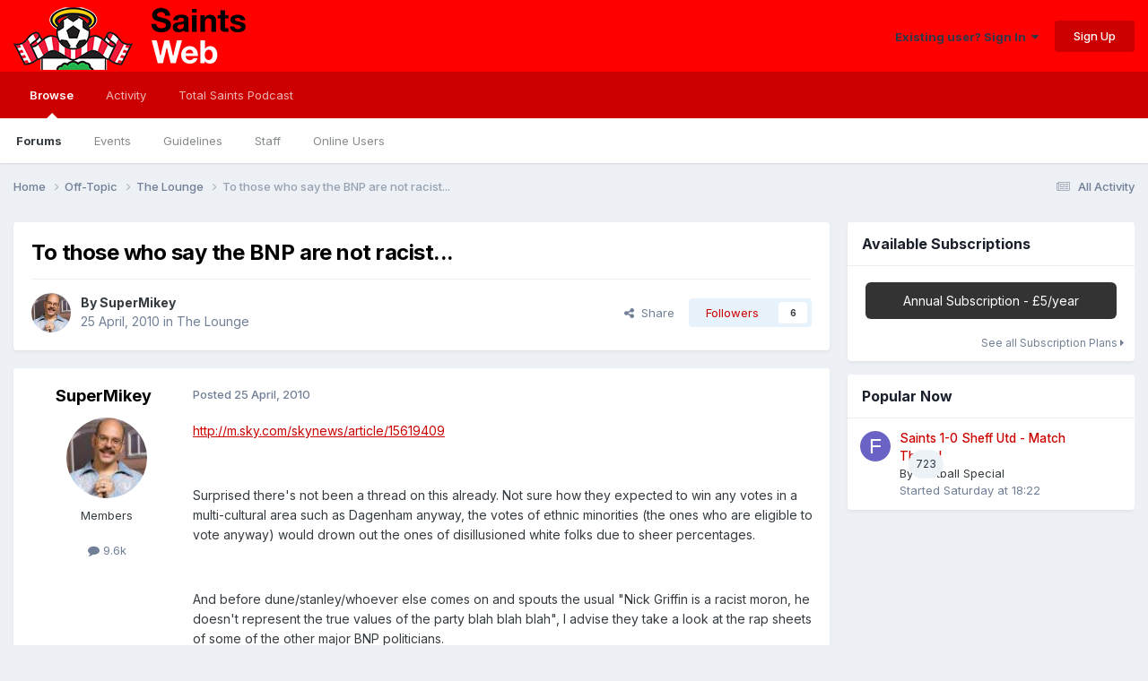

--- FILE ---
content_type: text/html;charset=UTF-8
request_url: https://www.saintsweb.co.uk/topic/18368-to-those-who-say-the-bnp-are-not-racist/
body_size: 36469
content:
<!DOCTYPE html>
<html lang="en-GB" dir="ltr">
	<head>
		<meta charset="utf-8">
        
		<title>To those who say the BNP are not racist... - The Lounge - SaintsWeb</title>
		
			<!-- Global site tag (gtag.js) - Google Analytics -->
<script async src="https://www.googletagmanager.com/gtag/js?id=G-846RV6VHVS"></script>
<script>
  window.dataLayer = window.dataLayer || [];
  function gtag(){dataLayer.push(arguments);}
  gtag('js', new Date());

  gtag('config', 'G-846RV6VHVS');
</script>
		
		
		
		

	<meta name="viewport" content="width=device-width, initial-scale=1">


	
	


	<meta name="twitter:card" content="summary" />


	
		<meta name="twitter:site" content="@SaintsWeb" />
	



	
		
			
				<meta property="og:title" content="To those who say the BNP are not racist...">
			
		
	

	
		
			
				<meta property="og:type" content="website">
			
		
	

	
		
			
				<meta property="og:url" content="https://www.saintsweb.co.uk/topic/18368-to-those-who-say-the-bnp-are-not-racist/">
			
		
	

	
		
			
				<meta name="description" content="http://m.sky.com/skynews/article/15619409 Surprised there&#039;s not been a thread on this already. Not sure how they expected to win any votes in a multi-cultural area such as Dagenham anyway, the votes of ethnic minorities (the ones who are eligible to vote anyway) would drown out the ones of disill...">
			
		
	

	
		
			
				<meta property="og:description" content="http://m.sky.com/skynews/article/15619409 Surprised there&#039;s not been a thread on this already. Not sure how they expected to win any votes in a multi-cultural area such as Dagenham anyway, the votes of ethnic minorities (the ones who are eligible to vote anyway) would drown out the ones of disill...">
			
		
	

	
		
			
				<meta property="og:updated_time" content="2010-04-27T21:09:28Z">
			
		
	

	
		
			
				<meta property="og:site_name" content="SaintsWeb">
			
		
	

	
		
			
				<meta property="og:locale" content="en_GB">
			
		
	


	
		<link rel="canonical" href="https://www.saintsweb.co.uk/topic/18368-to-those-who-say-the-bnp-are-not-racist/" />
	





<link rel="manifest" href="https://www.saintsweb.co.uk/manifest.webmanifest/">
<meta name="msapplication-config" content="https://www.saintsweb.co.uk/browserconfig.xml/">
<meta name="msapplication-starturl" content="/">
<meta name="application-name" content="SaintsWeb">
<meta name="apple-mobile-web-app-title" content="SaintsWeb">

	<meta name="theme-color" content="#ff0000">






	

	
		
			<link rel="icon" sizes="36x36" href="//cdn.saintsweb.co.uk/monthly_2020_06/android-chrome-36x36.png?v=1735859421">
		
	

	
		
			<link rel="icon" sizes="48x48" href="//cdn.saintsweb.co.uk/monthly_2020_06/android-chrome-48x48.png?v=1735859421">
		
	

	
		
			<link rel="icon" sizes="72x72" href="//cdn.saintsweb.co.uk/monthly_2020_06/android-chrome-72x72.png?v=1735859421">
		
	

	
		
			<link rel="icon" sizes="96x96" href="//cdn.saintsweb.co.uk/monthly_2020_06/android-chrome-96x96.png?v=1735859421">
		
	

	
		
			<link rel="icon" sizes="144x144" href="//cdn.saintsweb.co.uk/monthly_2020_06/android-chrome-144x144.png?v=1735859421">
		
	

	
		
			<link rel="icon" sizes="192x192" href="//cdn.saintsweb.co.uk/monthly_2020_06/android-chrome-192x192.png?v=1735859421">
		
	

	
		
			<link rel="icon" sizes="256x256" href="//cdn.saintsweb.co.uk/monthly_2020_06/android-chrome-256x256.png?v=1735859421">
		
	

	
		
			<link rel="icon" sizes="384x384" href="//cdn.saintsweb.co.uk/monthly_2020_06/android-chrome-384x384.png?v=1735859421">
		
	

	
		
			<link rel="icon" sizes="512x512" href="//cdn.saintsweb.co.uk/monthly_2020_06/android-chrome-512x512.png?v=1735859421">
		
	

	
		
			<meta name="msapplication-square70x70logo" content="//cdn.saintsweb.co.uk/monthly_2020_06/msapplication-square70x70logo.png?v=1735859421"/>
		
	

	
		
			<meta name="msapplication-TileImage" content="//cdn.saintsweb.co.uk/monthly_2020_06/msapplication-TileImage.png?v=1735859421"/>
		
	

	
		
			<meta name="msapplication-square150x150logo" content="//cdn.saintsweb.co.uk/monthly_2020_06/msapplication-square150x150logo.png?v=1735859421"/>
		
	

	
		
			<meta name="msapplication-wide310x150logo" content="//cdn.saintsweb.co.uk/monthly_2020_06/msapplication-wide310x150logo.png?v=1735859421"/>
		
	

	
		
			<meta name="msapplication-square310x310logo" content="//cdn.saintsweb.co.uk/monthly_2020_06/msapplication-square310x310logo.png?v=1735859421"/>
		
	

	
		
			
				<link rel="apple-touch-icon" href="//cdn.saintsweb.co.uk/monthly_2020_06/apple-touch-icon-57x57.png?v=1735859421">
			
		
	

	
		
			
				<link rel="apple-touch-icon" sizes="60x60" href="//cdn.saintsweb.co.uk/monthly_2020_06/apple-touch-icon-60x60.png?v=1735859421">
			
		
	

	
		
			
				<link rel="apple-touch-icon" sizes="72x72" href="//cdn.saintsweb.co.uk/monthly_2020_06/apple-touch-icon-72x72.png?v=1735859421">
			
		
	

	
		
			
				<link rel="apple-touch-icon" sizes="76x76" href="//cdn.saintsweb.co.uk/monthly_2020_06/apple-touch-icon-76x76.png?v=1735859421">
			
		
	

	
		
			
				<link rel="apple-touch-icon" sizes="114x114" href="//cdn.saintsweb.co.uk/monthly_2020_06/apple-touch-icon-114x114.png?v=1735859421">
			
		
	

	
		
			
				<link rel="apple-touch-icon" sizes="120x120" href="//cdn.saintsweb.co.uk/monthly_2020_06/apple-touch-icon-120x120.png?v=1735859421">
			
		
	

	
		
			
				<link rel="apple-touch-icon" sizes="144x144" href="//cdn.saintsweb.co.uk/monthly_2020_06/apple-touch-icon-144x144.png?v=1735859421">
			
		
	

	
		
			
				<link rel="apple-touch-icon" sizes="152x152" href="//cdn.saintsweb.co.uk/monthly_2020_06/apple-touch-icon-152x152.png?v=1735859421">
			
		
	

	
		
			
				<link rel="apple-touch-icon" sizes="180x180" href="//cdn.saintsweb.co.uk/monthly_2020_06/apple-touch-icon-180x180.png?v=1735859421">
			
		
	





<link rel="preload" href="//www.saintsweb.co.uk/applications/core/interface/font/fontawesome-webfont.woff2?v=4.7.0" as="font" crossorigin="anonymous">
		


	<link rel="preconnect" href="https://fonts.googleapis.com">
	<link rel="preconnect" href="https://fonts.gstatic.com" crossorigin>
	
		<link href="https://fonts.googleapis.com/css2?family=Inter:wght@300;400;500;600;700&display=swap" rel="stylesheet">
	



	<link rel='stylesheet' href='//cdn.saintsweb.co.uk/css_built_6/341e4a57816af3ba440d891ca87450ff_framework.css.gz?v=fcc52239fa1753829505' media='all'>

	<link rel='stylesheet' href='//cdn.saintsweb.co.uk/css_built_6/05e81b71abe4f22d6eb8d1a929494829_responsive.css.gz?v=fcc52239fa1753829505' media='all'>

	<link rel='stylesheet' href='//cdn.saintsweb.co.uk/css_built_6/20446cf2d164adcc029377cb04d43d17_flags.css.gz?v=fcc52239fa1753829505' media='all'>

	<link rel='stylesheet' href='//cdn.saintsweb.co.uk/css_built_6/90eb5adf50a8c640f633d47fd7eb1778_core.css.gz?v=fcc52239fa1753829505' media='all'>

	<link rel='stylesheet' href='//cdn.saintsweb.co.uk/css_built_6/5a0da001ccc2200dc5625c3f3934497d_core_responsive.css.gz?v=fcc52239fa1753829505' media='all'>

	<link rel='stylesheet' href='//cdn.saintsweb.co.uk/css_built_6/62e269ced0fdab7e30e026f1d30ae516_forums.css.gz?v=fcc52239fa1753829505' media='all'>

	<link rel='stylesheet' href='//cdn.saintsweb.co.uk/css_built_6/76e62c573090645fb99a15a363d8620e_forums_responsive.css.gz?v=fcc52239fa1753829505' media='all'>

	<link rel='stylesheet' href='//cdn.saintsweb.co.uk/css_built_6/ebdea0c6a7dab6d37900b9190d3ac77b_topics.css.gz?v=fcc52239fa1753829505' media='all'>

	<link rel='stylesheet' href='//cdn.saintsweb.co.uk/css_built_6/1a32af9a7afc7cfc7749f33d2c2f5c1c_subscriptions.css.gz?v=fcc52239fa1753829505' media='all'>





<link rel='stylesheet' href='//cdn.saintsweb.co.uk/css_built_6/258adbb6e4f3e83cd3b355f84e3fa002_custom.css.gz?v=fcc52239fa1753829505' media='all'>




		
		

	
	<link rel='shortcut icon' href='//cdn.saintsweb.co.uk/monthly_2020_06/sfc-logo.png' type="image/png">

	</head>
	<body class="ipsApp ipsApp_front ipsJS_none ipsClearfix" data-controller="core.front.core.app"  data-message=""  data-pageapp="forums" data-pagelocation="front" data-pagemodule="forums" data-pagecontroller="topic" data-pageid="18368"   >
		
        

        

		<a href="#ipsLayout_mainArea" class="ipsHide" title="Go to main content on this page" accesskey="m">Jump to content</a>
		





		<div id="ipsLayout_header" class="ipsClearfix">
			<header>
				<div class="ipsLayout_container">
					


<a href='https://www.saintsweb.co.uk/' id='elLogo' accesskey='1'><img src="//cdn.saintsweb.co.uk/monthly_2025_01/new-banner.png.f34dfa9d5b6bd4e44cafbbbee72a6a2a.png" alt='SaintsWeb'></a>

					
						

	<ul id="elUserNav" class="ipsList_inline cSignedOut ipsResponsive_showDesktop">
		
        
		
        
        
            
            <li id="elSignInLink">
                <a href="https://www.saintsweb.co.uk/login/" data-ipsmenu-closeonclick="false" data-ipsmenu id="elUserSignIn">
                    Existing user? Sign In  <i class="fa fa-caret-down"></i>
                </a>
                
<div id='elUserSignIn_menu' class='ipsMenu ipsMenu_auto ipsHide'>
	<form accept-charset='utf-8' method='post' action='https://www.saintsweb.co.uk/login/'>
		<input type="hidden" name="csrfKey" value="8e076410a71d7520b34207a4b073b880">
		<input type="hidden" name="ref" value="aHR0cHM6Ly93d3cuc2FpbnRzd2ViLmNvLnVrL3RvcGljLzE4MzY4LXRvLXRob3NlLXdoby1zYXktdGhlLWJucC1hcmUtbm90LXJhY2lzdC8=">
		<div data-role="loginForm">
			
			
			
				
<div class="ipsPad ipsForm ipsForm_vertical">
	<h4 class="ipsType_sectionHead">Sign In</h4>
	<br><br>
	<ul class='ipsList_reset'>
		<li class="ipsFieldRow ipsFieldRow_noLabel ipsFieldRow_fullWidth">
			
			
				<input type="email" placeholder="Email Address" name="auth" autocomplete="email">
			
		</li>
		<li class="ipsFieldRow ipsFieldRow_noLabel ipsFieldRow_fullWidth">
			<input type="password" placeholder="Password" name="password" autocomplete="current-password">
		</li>
		<li class="ipsFieldRow ipsFieldRow_checkbox ipsClearfix">
			<span class="ipsCustomInput">
				<input type="checkbox" name="remember_me" id="remember_me_checkbox" value="1" checked aria-checked="true">
				<span></span>
			</span>
			<div class="ipsFieldRow_content">
				<label class="ipsFieldRow_label" for="remember_me_checkbox">Remember me</label>
				<span class="ipsFieldRow_desc">Not recommended on shared computers</span>
			</div>
		</li>
		<li class="ipsFieldRow ipsFieldRow_fullWidth">
			<button type="submit" name="_processLogin" value="usernamepassword" class="ipsButton ipsButton_primary ipsButton_small" id="elSignIn_submit">Sign In</button>
			
				<p class="ipsType_right ipsType_small">
					
						<a href='https://www.saintsweb.co.uk/lostpassword/' data-ipsDialog data-ipsDialog-title='Forgot your password?'>
					
					Forgot your password?</a>
				</p>
			
		</li>
	</ul>
</div>
			
		</div>
	</form>
</div>
            </li>
            
        
		
			<li>
				
					<a href="https://www.saintsweb.co.uk/register/" data-ipsdialog data-ipsdialog-size="narrow" data-ipsdialog-title="Sign Up"  id="elRegisterButton" class="ipsButton ipsButton_normal ipsButton_primary">Sign Up</a>
				
			</li>
		
	</ul>

						
<ul class='ipsMobileHamburger ipsList_reset ipsResponsive_hideDesktop'>
	<li data-ipsDrawer data-ipsDrawer-drawerElem='#elMobileDrawer'>
		<a href='#' >
			
			
			
			
			<i class='fa fa-navicon'></i>
		</a>
	</li>
</ul>
					
				</div>
			</header>
			

	<nav data-controller='core.front.core.navBar' class=' ipsResponsive_showDesktop'>
		<div class='ipsNavBar_primary ipsLayout_container '>
			<ul data-role="primaryNavBar" class='ipsClearfix'>
				


	
		
		
			
		
		<li class='ipsNavBar_active' data-active id='elNavSecondary_1' data-role="navBarItem" data-navApp="core" data-navExt="CustomItem">
			
			
				<a href="https://www.saintsweb.co.uk"  data-navItem-id="1" data-navDefault>
					Browse<span class='ipsNavBar_active__identifier'></span>
				</a>
			
			
				<ul class='ipsNavBar_secondary ' data-role='secondaryNavBar'>
					


	
		
		
			
		
		<li class='ipsNavBar_active' data-active id='elNavSecondary_10' data-role="navBarItem" data-navApp="forums" data-navExt="Forums">
			
			
				<a href="https://www.saintsweb.co.uk"  data-navItem-id="10" data-navDefault>
					Forums<span class='ipsNavBar_active__identifier'></span>
				</a>
			
			
		</li>
	
	

	
		
		
		<li  id='elNavSecondary_11' data-role="navBarItem" data-navApp="calendar" data-navExt="Calendar">
			
			
				<a href="https://www.saintsweb.co.uk/events/"  data-navItem-id="11" >
					Events<span class='ipsNavBar_active__identifier'></span>
				</a>
			
			
		</li>
	
	

	
		
		
		<li  id='elNavSecondary_30' data-role="navBarItem" data-navApp="core" data-navExt="Guidelines">
			
			
				<a href="https://www.saintsweb.co.uk/guidelines/"  data-navItem-id="30" >
					Guidelines<span class='ipsNavBar_active__identifier'></span>
				</a>
			
			
		</li>
	
	

	
		
		
		<li  id='elNavSecondary_31' data-role="navBarItem" data-navApp="core" data-navExt="StaffDirectory">
			
			
				<a href="https://www.saintsweb.co.uk/staff/"  data-navItem-id="31" >
					Staff<span class='ipsNavBar_active__identifier'></span>
				</a>
			
			
		</li>
	
	

	
		
		
		<li  id='elNavSecondary_32' data-role="navBarItem" data-navApp="core" data-navExt="OnlineUsers">
			
			
				<a href="https://www.saintsweb.co.uk/online/"  data-navItem-id="32" >
					Online Users<span class='ipsNavBar_active__identifier'></span>
				</a>
			
			
		</li>
	
	

					<li class='ipsHide' id='elNavigationMore_1' data-role='navMore'>
						<a href='#' data-ipsMenu data-ipsMenu-appendTo='#elNavigationMore_1' id='elNavigationMore_1_dropdown'>More <i class='fa fa-caret-down'></i></a>
						<ul class='ipsHide ipsMenu ipsMenu_auto' id='elNavigationMore_1_dropdown_menu' data-role='moreDropdown'></ul>
					</li>
				</ul>
			
		</li>
	
	

	
		
		
		<li  id='elNavSecondary_2' data-role="navBarItem" data-navApp="core" data-navExt="CustomItem">
			
			
				<a href="https://www.saintsweb.co.uk/discover/"  data-navItem-id="2" >
					Activity<span class='ipsNavBar_active__identifier'></span>
				</a>
			
			
				<ul class='ipsNavBar_secondary ipsHide' data-role='secondaryNavBar'>
					


	
		
		
		<li  id='elNavSecondary_4' data-role="navBarItem" data-navApp="core" data-navExt="AllActivity">
			
			
				<a href="https://www.saintsweb.co.uk/discover/"  data-navItem-id="4" >
					All Activity<span class='ipsNavBar_active__identifier'></span>
				</a>
			
			
		</li>
	
	

	
	

	
	

	
	

	
	

					<li class='ipsHide' id='elNavigationMore_2' data-role='navMore'>
						<a href='#' data-ipsMenu data-ipsMenu-appendTo='#elNavigationMore_2' id='elNavigationMore_2_dropdown'>More <i class='fa fa-caret-down'></i></a>
						<ul class='ipsHide ipsMenu ipsMenu_auto' id='elNavigationMore_2_dropdown_menu' data-role='moreDropdown'></ul>
					</li>
				</ul>
			
		</li>
	
	

	
	

	
		
		
		<li  id='elNavSecondary_33' data-role="navBarItem" data-navApp="core" data-navExt="CustomItem">
			
			
				<a href="https://www.totalsaints.co.uk/total-saints-podcast" target='_blank' rel="noopener" data-navItem-id="33" >
					Total Saints Podcast<span class='ipsNavBar_active__identifier'></span>
				</a>
			
			
		</li>
	
	

				<li class='ipsHide' id='elNavigationMore' data-role='navMore'>
					<a href='#' data-ipsMenu data-ipsMenu-appendTo='#elNavigationMore' id='elNavigationMore_dropdown'>More</a>
					<ul class='ipsNavBar_secondary ipsHide' data-role='secondaryNavBar'>
						<li class='ipsHide' id='elNavigationMore_more' data-role='navMore'>
							<a href='#' data-ipsMenu data-ipsMenu-appendTo='#elNavigationMore_more' id='elNavigationMore_more_dropdown'>More <i class='fa fa-caret-down'></i></a>
							<ul class='ipsHide ipsMenu ipsMenu_auto' id='elNavigationMore_more_dropdown_menu' data-role='moreDropdown'></ul>
						</li>
					</ul>
				</li>
			</ul>
			

		</div>
	</nav>

			
<ul id='elMobileNav' class='ipsResponsive_hideDesktop' data-controller='core.front.core.mobileNav'>
	
		
			
			
				
				
			
				
					<li id='elMobileBreadcrumb'>
						<a href='https://www.saintsweb.co.uk/forum/15-the-lounge/'>
							<span>The Lounge</span>
						</a>
					</li>
				
				
			
				
				
			
		
	
	
	
	<li >
		<a data-action="defaultStream" href='https://www.saintsweb.co.uk/discover/'><i class="fa fa-newspaper-o" aria-hidden="true"></i></a>
	</li>

	

	
</ul>
		</div>
		<main id="ipsLayout_body" class="ipsLayout_container">
			<div id="ipsLayout_contentArea">
				<div id="ipsLayout_contentWrapper">
					
<nav class='ipsBreadcrumb ipsBreadcrumb_top ipsFaded_withHover'>
	

	<ul class='ipsList_inline ipsPos_right'>
		
		<li >
			<a data-action="defaultStream" class='ipsType_light '  href='https://www.saintsweb.co.uk/discover/'><i class="fa fa-newspaper-o" aria-hidden="true"></i> <span>All Activity</span></a>
		</li>
		
	</ul>

	<ul data-role="breadcrumbList">
		<li>
			<a title="Home" href='https://www.saintsweb.co.uk/'>
				<span>Home <i class='fa fa-angle-right'></i></span>
			</a>
		</li>
		
		
			<li>
				
					<a href='https://www.saintsweb.co.uk/forum/4-off-topic/'>
						<span>Off-Topic <i class='fa fa-angle-right' aria-hidden="true"></i></span>
					</a>
				
			</li>
		
			<li>
				
					<a href='https://www.saintsweb.co.uk/forum/15-the-lounge/'>
						<span>The Lounge <i class='fa fa-angle-right' aria-hidden="true"></i></span>
					</a>
				
			</li>
		
			<li>
				
					To those who say the BNP are not racist...
				
			</li>
		
	</ul>
</nav>
					
					<div id="ipsLayout_mainArea">
						
						
						
						

	




						



<div class='ipsPageHeader ipsResponsive_pull ipsBox ipsPadding sm:ipsPadding:half ipsMargin_bottom'>
		
	
	<div class='ipsFlex ipsFlex-ai:center ipsFlex-fw:wrap ipsGap:4'>
		<div class='ipsFlex-flex:11'>
			<h1 class='ipsType_pageTitle ipsContained_container'>
				

				
				
					<span class='ipsType_break ipsContained'>
						<span>To those who say the BNP are not racist...</span>
					</span>
				
			</h1>
			
			
		</div>
		
	</div>
	<hr class='ipsHr'>
	<div class='ipsPageHeader__meta ipsFlex ipsFlex-jc:between ipsFlex-ai:center ipsFlex-fw:wrap ipsGap:3'>
		<div class='ipsFlex-flex:11'>
			<div class='ipsPhotoPanel ipsPhotoPanel_mini ipsPhotoPanel_notPhone ipsClearfix'>
				


	<a href="https://www.saintsweb.co.uk/profile/2391-supermikey/" rel="nofollow" data-ipsHover data-ipsHover-width="370" data-ipsHover-target="https://www.saintsweb.co.uk/profile/2391-supermikey/?do=hovercard" class="ipsUserPhoto ipsUserPhoto_mini" title="Go to SuperMikey's profile">
		<img src='//cdn.saintsweb.co.uk/monthly_2020_06/tobias-funke2.thumb.jpg.89e090fa2b1bf8d8e3f1619833b0d46c.jpg' alt='SuperMikey' loading="lazy">
	</a>

				<div>
					<p class='ipsType_reset ipsType_blendLinks'>
						<span class='ipsType_normal'>
						
							<strong>By 


<a href='https://www.saintsweb.co.uk/profile/2391-supermikey/' rel="nofollow" data-ipsHover data-ipsHover-width='370' data-ipsHover-target='https://www.saintsweb.co.uk/profile/2391-supermikey/?do=hovercard&amp;referrer=https%253A%252F%252Fwww.saintsweb.co.uk%252Ftopic%252F18368-to-those-who-say-the-bnp-are-not-racist%252F' title="Go to SuperMikey's profile" class="ipsType_break">SuperMikey</a></strong><br />
							<span class='ipsType_light'><time datetime='2010-04-25T21:48:17Z' title='25/04/10 21:48' data-short='15 yr'>25 April, 2010</time> in <a href="https://www.saintsweb.co.uk/forum/15-the-lounge/">The Lounge</a></span>
						
						</span>
					</p>
				</div>
			</div>
		</div>
		
			<div class='ipsFlex-flex:01 ipsResponsive_hidePhone'>
				<div class='ipsShareLinks'>
					
						


    <a href='#elShareItem_1869054148_menu' id='elShareItem_1869054148' data-ipsMenu class='ipsShareButton ipsButton ipsButton_verySmall ipsButton_link ipsButton_link--light'>
        <span><i class='fa fa-share-alt'></i></span> &nbsp;Share
    </a>

    <div class='ipsPadding ipsMenu ipsMenu_normal ipsHide' id='elShareItem_1869054148_menu' data-controller="core.front.core.sharelink">
        
        
        <span data-ipsCopy data-ipsCopy-flashmessage>
            <a href="https://www.saintsweb.co.uk/topic/18368-to-those-who-say-the-bnp-are-not-racist/" class="ipsButton ipsButton_light ipsButton_small ipsButton_fullWidth" data-role="copyButton" data-clipboard-text="https://www.saintsweb.co.uk/topic/18368-to-those-who-say-the-bnp-are-not-racist/" data-ipstooltip title='Copy Link to Clipboard'><i class="fa fa-clone"></i> https://www.saintsweb.co.uk/topic/18368-to-those-who-say-the-bnp-are-not-racist/</a>
        </span>
        <ul class='ipsShareLinks ipsMargin_top:half'>
            
                <li>
<a href="https://x.com/share?url=https%3A%2F%2Fwww.saintsweb.co.uk%2Ftopic%2F18368-to-those-who-say-the-bnp-are-not-racist%2F" class="cShareLink cShareLink_x" target="_blank" data-role="shareLink" title='Share on X' data-ipsTooltip rel='nofollow noopener'>
    <i class="fa fa-x"></i>
</a></li>
            
                <li>
<a href="https://www.facebook.com/sharer/sharer.php?u=https%3A%2F%2Fwww.saintsweb.co.uk%2Ftopic%2F18368-to-those-who-say-the-bnp-are-not-racist%2F" class="cShareLink cShareLink_facebook" target="_blank" data-role="shareLink" title='Share on Facebook' data-ipsTooltip rel='noopener nofollow'>
	<i class="fa fa-facebook"></i>
</a></li>
            
                <li>
<a href="https://www.reddit.com/submit?url=https%3A%2F%2Fwww.saintsweb.co.uk%2Ftopic%2F18368-to-those-who-say-the-bnp-are-not-racist%2F&amp;title=To+those+who+say+the+BNP+are+not+racist..." rel="nofollow noopener" class="cShareLink cShareLink_reddit" target="_blank" title='Share on Reddit' data-ipsTooltip>
	<i class="fa fa-reddit"></i>
</a></li>
            
                <li>
<a href="https://www.linkedin.com/shareArticle?mini=true&amp;url=https%3A%2F%2Fwww.saintsweb.co.uk%2Ftopic%2F18368-to-those-who-say-the-bnp-are-not-racist%2F&amp;title=To+those+who+say+the+BNP+are+not+racist..." rel="nofollow noopener" class="cShareLink cShareLink_linkedin" target="_blank" data-role="shareLink" title='Share on LinkedIn' data-ipsTooltip>
	<i class="fa fa-linkedin"></i>
</a></li>
            
                <li>
<a href="https://pinterest.com/pin/create/button/?url=https://www.saintsweb.co.uk/topic/18368-to-those-who-say-the-bnp-are-not-racist/&amp;media=" class="cShareLink cShareLink_pinterest" rel="nofollow noopener" target="_blank" data-role="shareLink" title='Share on Pinterest' data-ipsTooltip>
	<i class="fa fa-pinterest"></i>
</a></li>
            
        </ul>
        
            <hr class='ipsHr'>
            <button class='ipsHide ipsButton ipsButton_verySmall ipsButton_light ipsButton_fullWidth ipsMargin_top:half' data-controller='core.front.core.webshare' data-role='webShare' data-webShareTitle='To those who say the BNP are not racist...' data-webShareText='To those who say the BNP are not racist...' data-webShareUrl='https://www.saintsweb.co.uk/topic/18368-to-those-who-say-the-bnp-are-not-racist/'>More sharing options...</button>
        
    </div>

					
					
                    

					



					

<div data-followApp='forums' data-followArea='topic' data-followID='18368' data-controller='core.front.core.followButton'>
	

	<a href='https://www.saintsweb.co.uk/login/' rel="nofollow" class="ipsFollow ipsPos_middle ipsButton ipsButton_light ipsButton_verySmall " data-role="followButton" data-ipsTooltip title='Sign in to follow this'>
		<span>Followers</span>
		<span class='ipsCommentCount'>6</span>
	</a>

</div>
				</div>
			</div>
					
	</div>
	
	
</div>








<div class='ipsClearfix'>
	<ul class="ipsToolList ipsToolList_horizontal ipsClearfix ipsSpacer_both ipsResponsive_hidePhone">
		
		
		
	</ul>
</div>

<div id='comments' data-controller='core.front.core.commentFeed,forums.front.topic.view, core.front.core.ignoredComments' data-autoPoll data-baseURL='https://www.saintsweb.co.uk/topic/18368-to-those-who-say-the-bnp-are-not-racist/' data-lastPage data-feedID='topic-18368' class='cTopic ipsClear ipsSpacer_top'>
	
			
	

	

<div data-controller='core.front.core.recommendedComments' data-url='https://www.saintsweb.co.uk/topic/18368-to-those-who-say-the-bnp-are-not-racist/?recommended=comments' class='ipsRecommendedComments ipsHide'>
	<div data-role="recommendedComments">
		<h2 class='ipsType_sectionHead ipsType_large ipsType_bold ipsMargin_bottom'>Recommended Posts</h2>
		
	</div>
</div>
	
	<div id="elPostFeed" data-role='commentFeed' data-controller='core.front.core.moderation' >
		<form action="https://www.saintsweb.co.uk/topic/18368-to-those-who-say-the-bnp-are-not-racist/?csrfKey=8e076410a71d7520b34207a4b073b880&amp;do=multimodComment" method="post" data-ipsPageAction data-role='moderationTools'>
			
			
				

					

					
					



<a id='findComment-700394'></a>
<a id='comment-700394'></a>
<article  id='elComment_700394' class='cPost ipsBox ipsResponsive_pull  ipsComment  ipsComment_parent ipsClearfix ipsClear ipsColumns ipsColumns_noSpacing ipsColumns_collapsePhone    '>
	

	

	<div class='cAuthorPane_mobile ipsResponsive_showPhone'>
		<div class='cAuthorPane_photo'>
			<div class='cAuthorPane_photoWrap'>
				


	<a href="https://www.saintsweb.co.uk/profile/2391-supermikey/" rel="nofollow" data-ipsHover data-ipsHover-width="370" data-ipsHover-target="https://www.saintsweb.co.uk/profile/2391-supermikey/?do=hovercard" class="ipsUserPhoto ipsUserPhoto_large" title="Go to SuperMikey's profile">
		<img src='//cdn.saintsweb.co.uk/monthly_2020_06/tobias-funke2.thumb.jpg.89e090fa2b1bf8d8e3f1619833b0d46c.jpg' alt='SuperMikey' loading="lazy">
	</a>

				
				
			</div>
		</div>
		<div class='cAuthorPane_content'>
			<h3 class='ipsType_sectionHead cAuthorPane_author ipsType_break ipsType_blendLinks ipsFlex ipsFlex-ai:center'>
				


<a href='https://www.saintsweb.co.uk/profile/2391-supermikey/' rel="nofollow" data-ipsHover data-ipsHover-width='370' data-ipsHover-target='https://www.saintsweb.co.uk/profile/2391-supermikey/?do=hovercard&amp;referrer=https%253A%252F%252Fwww.saintsweb.co.uk%252Ftopic%252F18368-to-those-who-say-the-bnp-are-not-racist%252F' title="Go to SuperMikey's profile" class="ipsType_break">SuperMikey</a>
			</h3>
			<div class='ipsType_light ipsType_reset'>
			    <a href='https://www.saintsweb.co.uk/topic/18368-to-those-who-say-the-bnp-are-not-racist/#findComment-700394' rel="nofollow" class='ipsType_blendLinks'>Posted <time datetime='2010-04-25T21:48:17Z' title='25/04/10 21:48' data-short='15 yr'>25 April, 2010</time></a>
				
			</div>
		</div>
	</div>
	<aside class='ipsComment_author cAuthorPane ipsColumn ipsColumn_medium ipsResponsive_hidePhone'>
		<h3 class='ipsType_sectionHead cAuthorPane_author ipsType_blendLinks ipsType_break'><strong>


<a href='https://www.saintsweb.co.uk/profile/2391-supermikey/' rel="nofollow" data-ipsHover data-ipsHover-width='370' data-ipsHover-target='https://www.saintsweb.co.uk/profile/2391-supermikey/?do=hovercard&amp;referrer=https%253A%252F%252Fwww.saintsweb.co.uk%252Ftopic%252F18368-to-those-who-say-the-bnp-are-not-racist%252F' title="Go to SuperMikey's profile" class="ipsType_break">SuperMikey</a></strong>
			
		</h3>
		<ul class='cAuthorPane_info ipsList_reset'>
			<li data-role='photo' class='cAuthorPane_photo'>
				<div class='cAuthorPane_photoWrap'>
					


	<a href="https://www.saintsweb.co.uk/profile/2391-supermikey/" rel="nofollow" data-ipsHover data-ipsHover-width="370" data-ipsHover-target="https://www.saintsweb.co.uk/profile/2391-supermikey/?do=hovercard" class="ipsUserPhoto ipsUserPhoto_large" title="Go to SuperMikey's profile">
		<img src='//cdn.saintsweb.co.uk/monthly_2020_06/tobias-funke2.thumb.jpg.89e090fa2b1bf8d8e3f1619833b0d46c.jpg' alt='SuperMikey' loading="lazy">
	</a>

					
					
				</div>
			</li>
			
				<li data-role='group'>Members</li>
				
			
			
				<li data-role='stats' class='ipsMargin_top'>
					<ul class="ipsList_reset ipsType_light ipsFlex ipsFlex-ai:center ipsFlex-jc:center ipsGap_row:2 cAuthorPane_stats">
						<li>
							
								<a href="https://www.saintsweb.co.uk/profile/2391-supermikey/content/" rel="nofollow" title="9,611 posts" data-ipsTooltip class="ipsType_blendLinks">
							
								<i class="fa fa-comment"></i> 9.6k
							
								</a>
							
						</li>
						
					</ul>
				</li>
			
			
				

			
		</ul>
	</aside>
	<div class='ipsColumn ipsColumn_fluid ipsMargin:none'>
		

<div id='comment-700394_wrap' data-controller='core.front.core.comment' data-commentApp='forums' data-commentType='forums' data-commentID="700394" data-quoteData='{&quot;userid&quot;:2391,&quot;username&quot;:&quot;SuperMikey&quot;,&quot;timestamp&quot;:1272232097,&quot;contentapp&quot;:&quot;forums&quot;,&quot;contenttype&quot;:&quot;forums&quot;,&quot;contentid&quot;:18368,&quot;contentclass&quot;:&quot;forums_Topic&quot;,&quot;contentcommentid&quot;:700394}' class='ipsComment_content ipsType_medium'>

	<div class='ipsComment_meta ipsType_light ipsFlex ipsFlex-ai:center ipsFlex-jc:between ipsFlex-fd:row-reverse'>
		<div class='ipsType_light ipsType_reset ipsType_blendLinks ipsComment_toolWrap'>
			<div class='ipsResponsive_hidePhone ipsComment_badges'>
				<ul class='ipsList_reset ipsFlex ipsFlex-jc:end ipsFlex-fw:wrap ipsGap:2 ipsGap_row:1'>
					
					
					
					
					
				</ul>
			</div>
			<ul class='ipsList_reset ipsComment_tools'>
				<li>
					<a href='#elControls_700394_menu' class='ipsComment_ellipsis' id='elControls_700394' title='More options...' data-ipsMenu data-ipsMenu-appendTo='#comment-700394_wrap'><i class='fa fa-ellipsis-h'></i></a>
					<ul id='elControls_700394_menu' class='ipsMenu ipsMenu_narrow ipsHide'>
						
						
                        
						
						
						
							
								
							
							
							
							
							
							
						
					</ul>
				</li>
				
			</ul>
		</div>

		<div class='ipsType_reset ipsResponsive_hidePhone'>
		   
		   Posted <time datetime='2010-04-25T21:48:17Z' title='25/04/10 21:48' data-short='15 yr'>25 April, 2010</time>
		   
			
			<span class='ipsResponsive_hidePhone'>
				
				
			</span>
		</div>
	</div>

	

    

	<div class='cPost_contentWrap'>
		
		<div data-role='commentContent' class='ipsType_normal ipsType_richText ipsPadding_bottom ipsContained' data-controller='core.front.core.lightboxedImages'>
			<p><a href="http://m.sky.com/skynews/article/15619409" rel="external nofollow">http://m.sky.com/skynews/article/15619409</a></p><p> </p><p>
Surprised there's not been a thread on this already. Not sure how they expected to win any votes in a multi-cultural area such as Dagenham anyway, the votes of ethnic minorities (the ones who are eligible to vote anyway) would drown out the ones of disillusioned white folks due to sheer percentages.</p><p> </p><p>
And before dune/stanley/whoever else comes on and spouts the usual "Nick Griffin is a racist moron, he doesn't represent the true values of the party blah blah blah", I advise they take a look at the rap sheets of some of the other major BNP politicians.</p>

			
		</div>

		

		
	</div>

	
    
</div>
	</div>
</article>
					
					
					
				

					

					
					



<a id='findComment-700451'></a>
<a id='comment-700451'></a>
<article  id='elComment_700451' class='cPost ipsBox ipsResponsive_pull  ipsComment  ipsComment_parent ipsClearfix ipsClear ipsColumns ipsColumns_noSpacing ipsColumns_collapsePhone    '>
	

	

	<div class='cAuthorPane_mobile ipsResponsive_showPhone'>
		<div class='cAuthorPane_photo'>
			<div class='cAuthorPane_photoWrap'>
				


	<a href="https://www.saintsweb.co.uk/profile/235-kev/" rel="nofollow" data-ipsHover data-ipsHover-width="370" data-ipsHover-target="https://www.saintsweb.co.uk/profile/235-kev/?do=hovercard" class="ipsUserPhoto ipsUserPhoto_large" title="Go to Kev's profile">
		<img src='data:image/svg+xml,%3Csvg%20xmlns%3D%22http%3A%2F%2Fwww.w3.org%2F2000%2Fsvg%22%20viewBox%3D%220%200%201024%201024%22%20style%3D%22background%3A%238ac462%22%3E%3Cg%3E%3Ctext%20text-anchor%3D%22middle%22%20dy%3D%22.35em%22%20x%3D%22512%22%20y%3D%22512%22%20fill%3D%22%23ffffff%22%20font-size%3D%22700%22%20font-family%3D%22-apple-system%2C%20BlinkMacSystemFont%2C%20Roboto%2C%20Helvetica%2C%20Arial%2C%20sans-serif%22%3EK%3C%2Ftext%3E%3C%2Fg%3E%3C%2Fsvg%3E' alt='Kev' loading="lazy">
	</a>

				
				
			</div>
		</div>
		<div class='cAuthorPane_content'>
			<h3 class='ipsType_sectionHead cAuthorPane_author ipsType_break ipsType_blendLinks ipsFlex ipsFlex-ai:center'>
				


<a href='https://www.saintsweb.co.uk/profile/235-kev/' rel="nofollow" data-ipsHover data-ipsHover-width='370' data-ipsHover-target='https://www.saintsweb.co.uk/profile/235-kev/?do=hovercard&amp;referrer=https%253A%252F%252Fwww.saintsweb.co.uk%252Ftopic%252F18368-to-those-who-say-the-bnp-are-not-racist%252F' title="Go to Kev's profile" class="ipsType_break">Kev</a>
			</h3>
			<div class='ipsType_light ipsType_reset'>
			    <a href='https://www.saintsweb.co.uk/topic/18368-to-those-who-say-the-bnp-are-not-racist/#findComment-700451' rel="nofollow" class='ipsType_blendLinks'>Posted <time datetime='2010-04-25T23:26:17Z' title='25/04/10 23:26' data-short='15 yr'>25 April, 2010</time></a>
				
			</div>
		</div>
	</div>
	<aside class='ipsComment_author cAuthorPane ipsColumn ipsColumn_medium ipsResponsive_hidePhone'>
		<h3 class='ipsType_sectionHead cAuthorPane_author ipsType_blendLinks ipsType_break'><strong>


<a href='https://www.saintsweb.co.uk/profile/235-kev/' rel="nofollow" data-ipsHover data-ipsHover-width='370' data-ipsHover-target='https://www.saintsweb.co.uk/profile/235-kev/?do=hovercard&amp;referrer=https%253A%252F%252Fwww.saintsweb.co.uk%252Ftopic%252F18368-to-those-who-say-the-bnp-are-not-racist%252F' title="Go to Kev's profile" class="ipsType_break">Kev</a></strong>
			
		</h3>
		<ul class='cAuthorPane_info ipsList_reset'>
			<li data-role='photo' class='cAuthorPane_photo'>
				<div class='cAuthorPane_photoWrap'>
					


	<a href="https://www.saintsweb.co.uk/profile/235-kev/" rel="nofollow" data-ipsHover data-ipsHover-width="370" data-ipsHover-target="https://www.saintsweb.co.uk/profile/235-kev/?do=hovercard" class="ipsUserPhoto ipsUserPhoto_large" title="Go to Kev's profile">
		<img src='data:image/svg+xml,%3Csvg%20xmlns%3D%22http%3A%2F%2Fwww.w3.org%2F2000%2Fsvg%22%20viewBox%3D%220%200%201024%201024%22%20style%3D%22background%3A%238ac462%22%3E%3Cg%3E%3Ctext%20text-anchor%3D%22middle%22%20dy%3D%22.35em%22%20x%3D%22512%22%20y%3D%22512%22%20fill%3D%22%23ffffff%22%20font-size%3D%22700%22%20font-family%3D%22-apple-system%2C%20BlinkMacSystemFont%2C%20Roboto%2C%20Helvetica%2C%20Arial%2C%20sans-serif%22%3EK%3C%2Ftext%3E%3C%2Fg%3E%3C%2Fsvg%3E' alt='Kev' loading="lazy">
	</a>

					
					
				</div>
			</li>
			
				<li data-role='group'>Members</li>
				
			
			
				<li data-role='stats' class='ipsMargin_top'>
					<ul class="ipsList_reset ipsType_light ipsFlex ipsFlex-ai:center ipsFlex-jc:center ipsGap_row:2 cAuthorPane_stats">
						<li>
							
								<a href="https://www.saintsweb.co.uk/profile/235-kev/content/" rel="nofollow" title="137 posts" data-ipsTooltip class="ipsType_blendLinks">
							
								<i class="fa fa-comment"></i> 137
							
								</a>
							
						</li>
						
					</ul>
				</li>
			
			
				

			
		</ul>
	</aside>
	<div class='ipsColumn ipsColumn_fluid ipsMargin:none'>
		

<div id='comment-700451_wrap' data-controller='core.front.core.comment' data-commentApp='forums' data-commentType='forums' data-commentID="700451" data-quoteData='{&quot;userid&quot;:235,&quot;username&quot;:&quot;Kev&quot;,&quot;timestamp&quot;:1272237977,&quot;contentapp&quot;:&quot;forums&quot;,&quot;contenttype&quot;:&quot;forums&quot;,&quot;contentid&quot;:18368,&quot;contentclass&quot;:&quot;forums_Topic&quot;,&quot;contentcommentid&quot;:700451}' class='ipsComment_content ipsType_medium'>

	<div class='ipsComment_meta ipsType_light ipsFlex ipsFlex-ai:center ipsFlex-jc:between ipsFlex-fd:row-reverse'>
		<div class='ipsType_light ipsType_reset ipsType_blendLinks ipsComment_toolWrap'>
			<div class='ipsResponsive_hidePhone ipsComment_badges'>
				<ul class='ipsList_reset ipsFlex ipsFlex-jc:end ipsFlex-fw:wrap ipsGap:2 ipsGap_row:1'>
					
					
					
					
					
				</ul>
			</div>
			<ul class='ipsList_reset ipsComment_tools'>
				<li>
					<a href='#elControls_700451_menu' class='ipsComment_ellipsis' id='elControls_700451' title='More options...' data-ipsMenu data-ipsMenu-appendTo='#comment-700451_wrap'><i class='fa fa-ellipsis-h'></i></a>
					<ul id='elControls_700451_menu' class='ipsMenu ipsMenu_narrow ipsHide'>
						
						
                        
						
						
						
							
								
							
							
							
							
							
							
						
					</ul>
				</li>
				
			</ul>
		</div>

		<div class='ipsType_reset ipsResponsive_hidePhone'>
		   
		   Posted <time datetime='2010-04-25T23:26:17Z' title='25/04/10 23:26' data-short='15 yr'>25 April, 2010</time>
		   
			
			<span class='ipsResponsive_hidePhone'>
				
				
			</span>
		</div>
	</div>

	

    

	<div class='cPost_contentWrap'>
		
		<div data-role='commentContent' class='ipsType_normal ipsType_richText ipsPadding_bottom ipsContained' data-controller='core.front.core.lightboxedImages'>
			<p><a href="http://www.guardian.co.uk/politics/video/2010/apr/19/billy-bragg-richard-barnbrook-bnp" rel="external nofollow"> </a></p><p>
Billy Bragg and BNP candidate Richard Barnbrook clash on streets of Dagenham. (Video).</p><p> </p><p>
And then they had another chat <a href="http://www.guardian.co.uk/politics/2010/apr/24/billy-bragg-barnbrook-st-george" rel="external nofollow">on St George's Day.</a></p>

			
		</div>

		

		
	</div>

	
    
</div>
	</div>
</article>
					
					
					
				

					

					
					



<a id='findComment-700469'></a>
<a id='comment-700469'></a>
<article  id='elComment_700469' class='cPost ipsBox ipsResponsive_pull  ipsComment  ipsComment_parent ipsClearfix ipsClear ipsColumns ipsColumns_noSpacing ipsColumns_collapsePhone    '>
	

	

	<div class='cAuthorPane_mobile ipsResponsive_showPhone'>
		<div class='cAuthorPane_photo'>
			<div class='cAuthorPane_photoWrap'>
				


	<a href="https://www.saintsweb.co.uk/profile/7325-iamlegod/" rel="nofollow" data-ipsHover data-ipsHover-width="370" data-ipsHover-target="https://www.saintsweb.co.uk/profile/7325-iamlegod/?do=hovercard" class="ipsUserPhoto ipsUserPhoto_large" title="Go to IamLeGod's profile">
		<img src='//cdn.saintsweb.co.uk/monthly_2020_06/liebherr.jpg.display.thumb.jpg.24a7d0ed07d9faaaa4707f2d6749e242.jpg' alt='IamLeGod' loading="lazy">
	</a>

				
				
			</div>
		</div>
		<div class='cAuthorPane_content'>
			<h3 class='ipsType_sectionHead cAuthorPane_author ipsType_break ipsType_blendLinks ipsFlex ipsFlex-ai:center'>
				


<a href='https://www.saintsweb.co.uk/profile/7325-iamlegod/' rel="nofollow" data-ipsHover data-ipsHover-width='370' data-ipsHover-target='https://www.saintsweb.co.uk/profile/7325-iamlegod/?do=hovercard&amp;referrer=https%253A%252F%252Fwww.saintsweb.co.uk%252Ftopic%252F18368-to-those-who-say-the-bnp-are-not-racist%252F' title="Go to IamLeGod's profile" class="ipsType_break">IamLeGod</a>
			</h3>
			<div class='ipsType_light ipsType_reset'>
			    <a href='https://www.saintsweb.co.uk/topic/18368-to-those-who-say-the-bnp-are-not-racist/#findComment-700469' rel="nofollow" class='ipsType_blendLinks'>Posted <time datetime='2010-04-26T01:13:46Z' title='26/04/10 01:13' data-short='15 yr'>26 April, 2010</time></a>
				
			</div>
		</div>
	</div>
	<aside class='ipsComment_author cAuthorPane ipsColumn ipsColumn_medium ipsResponsive_hidePhone'>
		<h3 class='ipsType_sectionHead cAuthorPane_author ipsType_blendLinks ipsType_break'><strong>


<a href='https://www.saintsweb.co.uk/profile/7325-iamlegod/' rel="nofollow" data-ipsHover data-ipsHover-width='370' data-ipsHover-target='https://www.saintsweb.co.uk/profile/7325-iamlegod/?do=hovercard&amp;referrer=https%253A%252F%252Fwww.saintsweb.co.uk%252Ftopic%252F18368-to-those-who-say-the-bnp-are-not-racist%252F' title="Go to IamLeGod's profile" class="ipsType_break">IamLeGod</a></strong>
			
		</h3>
		<ul class='cAuthorPane_info ipsList_reset'>
			<li data-role='photo' class='cAuthorPane_photo'>
				<div class='cAuthorPane_photoWrap'>
					


	<a href="https://www.saintsweb.co.uk/profile/7325-iamlegod/" rel="nofollow" data-ipsHover data-ipsHover-width="370" data-ipsHover-target="https://www.saintsweb.co.uk/profile/7325-iamlegod/?do=hovercard" class="ipsUserPhoto ipsUserPhoto_large" title="Go to IamLeGod's profile">
		<img src='//cdn.saintsweb.co.uk/monthly_2020_06/liebherr.jpg.display.thumb.jpg.24a7d0ed07d9faaaa4707f2d6749e242.jpg' alt='IamLeGod' loading="lazy">
	</a>

					
					
				</div>
			</li>
			
				<li data-role='group'>Members</li>
				
			
			
				<li data-role='stats' class='ipsMargin_top'>
					<ul class="ipsList_reset ipsType_light ipsFlex ipsFlex-ai:center ipsFlex-jc:center ipsGap_row:2 cAuthorPane_stats">
						<li>
							
								<a href="https://www.saintsweb.co.uk/profile/7325-iamlegod/content/" rel="nofollow" title="464 posts" data-ipsTooltip class="ipsType_blendLinks">
							
								<i class="fa fa-comment"></i> 464
							
								</a>
							
						</li>
						
					</ul>
				</li>
			
			
				

			
		</ul>
	</aside>
	<div class='ipsColumn ipsColumn_fluid ipsMargin:none'>
		

<div id='comment-700469_wrap' data-controller='core.front.core.comment' data-commentApp='forums' data-commentType='forums' data-commentID="700469" data-quoteData='{&quot;userid&quot;:7325,&quot;username&quot;:&quot;IamLeGod&quot;,&quot;timestamp&quot;:1272244426,&quot;contentapp&quot;:&quot;forums&quot;,&quot;contenttype&quot;:&quot;forums&quot;,&quot;contentid&quot;:18368,&quot;contentclass&quot;:&quot;forums_Topic&quot;,&quot;contentcommentid&quot;:700469}' class='ipsComment_content ipsType_medium'>

	<div class='ipsComment_meta ipsType_light ipsFlex ipsFlex-ai:center ipsFlex-jc:between ipsFlex-fd:row-reverse'>
		<div class='ipsType_light ipsType_reset ipsType_blendLinks ipsComment_toolWrap'>
			<div class='ipsResponsive_hidePhone ipsComment_badges'>
				<ul class='ipsList_reset ipsFlex ipsFlex-jc:end ipsFlex-fw:wrap ipsGap:2 ipsGap_row:1'>
					
					
					
					
					
				</ul>
			</div>
			<ul class='ipsList_reset ipsComment_tools'>
				<li>
					<a href='#elControls_700469_menu' class='ipsComment_ellipsis' id='elControls_700469' title='More options...' data-ipsMenu data-ipsMenu-appendTo='#comment-700469_wrap'><i class='fa fa-ellipsis-h'></i></a>
					<ul id='elControls_700469_menu' class='ipsMenu ipsMenu_narrow ipsHide'>
						
						
                        
						
						
						
							
								
							
							
							
							
							
							
						
					</ul>
				</li>
				
			</ul>
		</div>

		<div class='ipsType_reset ipsResponsive_hidePhone'>
		   
		   Posted <time datetime='2010-04-26T01:13:46Z' title='26/04/10 01:13' data-short='15 yr'>26 April, 2010</time>
		   
			
			<span class='ipsResponsive_hidePhone'>
				
				
			</span>
		</div>
	</div>

	

    

	<div class='cPost_contentWrap'>
		
		<div data-role='commentContent' class='ipsType_normal ipsType_richText ipsPadding_bottom ipsContained' data-controller='core.front.core.lightboxedImages'>
			<blockquote data-ipsquote="" class="ipsQuote" data-ipsquote-username="Kev" data-cite="Kev" data-ipsquote-contentapp="forums" data-ipsquote-contenttype="forums" data-ipsquote-contentid="18368" data-ipsquote-contentclass="forums_Topic"><div><a href="http://www.guardian.co.uk/politics/video/2010/apr/19/billy-bragg-richard-barnbrook-bnp" rel="external nofollow"> <p>
Billy Bragg and BNP candidate Richard Barnbrook clash on streets of Dagenham.</p></a> (Video).<p> </p><p>
And then they had another chat <a href="http://www.guardian.co.uk/politics/2010/apr/24/billy-bragg-barnbrook-st-george" rel="external nofollow">on St George's Day.</a></p></div></blockquote><p> </p><p>
What an absolute king that man is!</p>

			
		</div>

		

		
	</div>

	
    
</div>
	</div>
</article>
					
					
					
				

					

					
					



<a id='findComment-700565'></a>
<a id='comment-700565'></a>
<article  id='elComment_700565' class='cPost ipsBox ipsResponsive_pull  ipsComment  ipsComment_parent ipsClearfix ipsClear ipsColumns ipsColumns_noSpacing ipsColumns_collapsePhone    '>
	

	

	<div class='cAuthorPane_mobile ipsResponsive_showPhone'>
		<div class='cAuthorPane_photo'>
			<div class='cAuthorPane_photoWrap'>
				


	<a href="https://www.saintsweb.co.uk/profile/3776-view-from-the-top/" rel="nofollow" data-ipsHover data-ipsHover-width="370" data-ipsHover-target="https://www.saintsweb.co.uk/profile/3776-view-from-the-top/?do=hovercard" class="ipsUserPhoto ipsUserPhoto_large" title="Go to View From The Top's profile">
		<img src='//cdn.saintsweb.co.uk/monthly_2021_01/1335118593_download(1).thumb.png.df4bace08d6214b24d8c04ce3795c4ef.png' alt='View From The Top' loading="lazy">
	</a>

				
				
			</div>
		</div>
		<div class='cAuthorPane_content'>
			<h3 class='ipsType_sectionHead cAuthorPane_author ipsType_break ipsType_blendLinks ipsFlex ipsFlex-ai:center'>
				


<a href='https://www.saintsweb.co.uk/profile/3776-view-from-the-top/' rel="nofollow" data-ipsHover data-ipsHover-width='370' data-ipsHover-target='https://www.saintsweb.co.uk/profile/3776-view-from-the-top/?do=hovercard&amp;referrer=https%253A%252F%252Fwww.saintsweb.co.uk%252Ftopic%252F18368-to-those-who-say-the-bnp-are-not-racist%252F' title="Go to View From The Top's profile" class="ipsType_break">View From The Top</a>
			</h3>
			<div class='ipsType_light ipsType_reset'>
			    <a href='https://www.saintsweb.co.uk/topic/18368-to-those-who-say-the-bnp-are-not-racist/#findComment-700565' rel="nofollow" class='ipsType_blendLinks'>Posted <time datetime='2010-04-26T08:18:11Z' title='26/04/10 08:18' data-short='15 yr'>26 April, 2010</time></a>
				
			</div>
		</div>
	</div>
	<aside class='ipsComment_author cAuthorPane ipsColumn ipsColumn_medium ipsResponsive_hidePhone'>
		<h3 class='ipsType_sectionHead cAuthorPane_author ipsType_blendLinks ipsType_break'><strong>


<a href='https://www.saintsweb.co.uk/profile/3776-view-from-the-top/' rel="nofollow" data-ipsHover data-ipsHover-width='370' data-ipsHover-target='https://www.saintsweb.co.uk/profile/3776-view-from-the-top/?do=hovercard&amp;referrer=https%253A%252F%252Fwww.saintsweb.co.uk%252Ftopic%252F18368-to-those-who-say-the-bnp-are-not-racist%252F' title="Go to View From The Top's profile" class="ipsType_break">View From The Top</a></strong>
			
		</h3>
		<ul class='cAuthorPane_info ipsList_reset'>
			<li data-role='photo' class='cAuthorPane_photo'>
				<div class='cAuthorPane_photoWrap'>
					


	<a href="https://www.saintsweb.co.uk/profile/3776-view-from-the-top/" rel="nofollow" data-ipsHover data-ipsHover-width="370" data-ipsHover-target="https://www.saintsweb.co.uk/profile/3776-view-from-the-top/?do=hovercard" class="ipsUserPhoto ipsUserPhoto_large" title="Go to View From The Top's profile">
		<img src='//cdn.saintsweb.co.uk/monthly_2021_01/1335118593_download(1).thumb.png.df4bace08d6214b24d8c04ce3795c4ef.png' alt='View From The Top' loading="lazy">
	</a>

					
					
				</div>
			</li>
			
				<li data-role='group'>Members</li>
				
			
			
				<li data-role='stats' class='ipsMargin_top'>
					<ul class="ipsList_reset ipsType_light ipsFlex ipsFlex-ai:center ipsFlex-jc:center ipsGap_row:2 cAuthorPane_stats">
						<li>
							
								<a href="https://www.saintsweb.co.uk/profile/3776-view-from-the-top/content/" rel="nofollow" title="14,541 posts" data-ipsTooltip class="ipsType_blendLinks">
							
								<i class="fa fa-comment"></i> 14.5k
							
								</a>
							
						</li>
						
					</ul>
				</li>
			
			
				

			
		</ul>
	</aside>
	<div class='ipsColumn ipsColumn_fluid ipsMargin:none'>
		

<div id='comment-700565_wrap' data-controller='core.front.core.comment' data-commentApp='forums' data-commentType='forums' data-commentID="700565" data-quoteData='{&quot;userid&quot;:3776,&quot;username&quot;:&quot;View From The Top&quot;,&quot;timestamp&quot;:1272269891,&quot;contentapp&quot;:&quot;forums&quot;,&quot;contenttype&quot;:&quot;forums&quot;,&quot;contentid&quot;:18368,&quot;contentclass&quot;:&quot;forums_Topic&quot;,&quot;contentcommentid&quot;:700565}' class='ipsComment_content ipsType_medium'>

	<div class='ipsComment_meta ipsType_light ipsFlex ipsFlex-ai:center ipsFlex-jc:between ipsFlex-fd:row-reverse'>
		<div class='ipsType_light ipsType_reset ipsType_blendLinks ipsComment_toolWrap'>
			<div class='ipsResponsive_hidePhone ipsComment_badges'>
				<ul class='ipsList_reset ipsFlex ipsFlex-jc:end ipsFlex-fw:wrap ipsGap:2 ipsGap_row:1'>
					
					
					
					
					
				</ul>
			</div>
			<ul class='ipsList_reset ipsComment_tools'>
				<li>
					<a href='#elControls_700565_menu' class='ipsComment_ellipsis' id='elControls_700565' title='More options...' data-ipsMenu data-ipsMenu-appendTo='#comment-700565_wrap'><i class='fa fa-ellipsis-h'></i></a>
					<ul id='elControls_700565_menu' class='ipsMenu ipsMenu_narrow ipsHide'>
						
						
                        
						
						
						
							
								
							
							
							
							
							
							
						
					</ul>
				</li>
				
			</ul>
		</div>

		<div class='ipsType_reset ipsResponsive_hidePhone'>
		   
		   Posted <time datetime='2010-04-26T08:18:11Z' title='26/04/10 08:18' data-short='15 yr'>26 April, 2010</time>
		   
			
			<span class='ipsResponsive_hidePhone'>
				
				
			</span>
		</div>
	</div>

	

    

	<div class='cPost_contentWrap'>
		
		<div data-role='commentContent' class='ipsType_normal ipsType_richText ipsPadding_bottom ipsContained' data-controller='core.front.core.lightboxedImages'>
			<p>Stanley prefers NF rallies. There is more of a white power thing going on for him to get off on.</p>

			
		</div>

		

		
	</div>

	
    
</div>
	</div>
</article>
					
					
					
				

					

					
					



<a id='findComment-700594'></a>
<a id='comment-700594'></a>
<article  id='elComment_700594' class='cPost ipsBox ipsResponsive_pull  ipsComment  ipsComment_parent ipsClearfix ipsClear ipsColumns ipsColumns_noSpacing ipsColumns_collapsePhone    '>
	

	

	<div class='cAuthorPane_mobile ipsResponsive_showPhone'>
		<div class='cAuthorPane_photo'>
			<div class='cAuthorPane_photoWrap'>
				


	<a href="https://www.saintsweb.co.uk/profile/552-thorpe-le-saint/" rel="nofollow" data-ipsHover data-ipsHover-width="370" data-ipsHover-target="https://www.saintsweb.co.uk/profile/552-thorpe-le-saint/?do=hovercard" class="ipsUserPhoto ipsUserPhoto_large" title="Go to Thorpe-le-Saint's profile">
		<img src='data:image/svg+xml,%3Csvg%20xmlns%3D%22http%3A%2F%2Fwww.w3.org%2F2000%2Fsvg%22%20viewBox%3D%220%200%201024%201024%22%20style%3D%22background%3A%23c4b662%22%3E%3Cg%3E%3Ctext%20text-anchor%3D%22middle%22%20dy%3D%22.35em%22%20x%3D%22512%22%20y%3D%22512%22%20fill%3D%22%23ffffff%22%20font-size%3D%22700%22%20font-family%3D%22-apple-system%2C%20BlinkMacSystemFont%2C%20Roboto%2C%20Helvetica%2C%20Arial%2C%20sans-serif%22%3ET%3C%2Ftext%3E%3C%2Fg%3E%3C%2Fsvg%3E' alt='Thorpe-le-Saint' loading="lazy">
	</a>

				
				
			</div>
		</div>
		<div class='cAuthorPane_content'>
			<h3 class='ipsType_sectionHead cAuthorPane_author ipsType_break ipsType_blendLinks ipsFlex ipsFlex-ai:center'>
				


<a href='https://www.saintsweb.co.uk/profile/552-thorpe-le-saint/' rel="nofollow" data-ipsHover data-ipsHover-width='370' data-ipsHover-target='https://www.saintsweb.co.uk/profile/552-thorpe-le-saint/?do=hovercard&amp;referrer=https%253A%252F%252Fwww.saintsweb.co.uk%252Ftopic%252F18368-to-those-who-say-the-bnp-are-not-racist%252F' title="Go to Thorpe-le-Saint's profile" class="ipsType_break">Thorpe-le-Saint</a>
			</h3>
			<div class='ipsType_light ipsType_reset'>
			    <a href='https://www.saintsweb.co.uk/topic/18368-to-those-who-say-the-bnp-are-not-racist/#findComment-700594' rel="nofollow" class='ipsType_blendLinks'>Posted <time datetime='2010-04-26T08:39:31Z' title='26/04/10 08:39' data-short='15 yr'>26 April, 2010</time></a>
				
			</div>
		</div>
	</div>
	<aside class='ipsComment_author cAuthorPane ipsColumn ipsColumn_medium ipsResponsive_hidePhone'>
		<h3 class='ipsType_sectionHead cAuthorPane_author ipsType_blendLinks ipsType_break'><strong>


<a href='https://www.saintsweb.co.uk/profile/552-thorpe-le-saint/' rel="nofollow" data-ipsHover data-ipsHover-width='370' data-ipsHover-target='https://www.saintsweb.co.uk/profile/552-thorpe-le-saint/?do=hovercard&amp;referrer=https%253A%252F%252Fwww.saintsweb.co.uk%252Ftopic%252F18368-to-those-who-say-the-bnp-are-not-racist%252F' title="Go to Thorpe-le-Saint's profile" class="ipsType_break">Thorpe-le-Saint</a></strong>
			
		</h3>
		<ul class='cAuthorPane_info ipsList_reset'>
			<li data-role='photo' class='cAuthorPane_photo'>
				<div class='cAuthorPane_photoWrap'>
					


	<a href="https://www.saintsweb.co.uk/profile/552-thorpe-le-saint/" rel="nofollow" data-ipsHover data-ipsHover-width="370" data-ipsHover-target="https://www.saintsweb.co.uk/profile/552-thorpe-le-saint/?do=hovercard" class="ipsUserPhoto ipsUserPhoto_large" title="Go to Thorpe-le-Saint's profile">
		<img src='data:image/svg+xml,%3Csvg%20xmlns%3D%22http%3A%2F%2Fwww.w3.org%2F2000%2Fsvg%22%20viewBox%3D%220%200%201024%201024%22%20style%3D%22background%3A%23c4b662%22%3E%3Cg%3E%3Ctext%20text-anchor%3D%22middle%22%20dy%3D%22.35em%22%20x%3D%22512%22%20y%3D%22512%22%20fill%3D%22%23ffffff%22%20font-size%3D%22700%22%20font-family%3D%22-apple-system%2C%20BlinkMacSystemFont%2C%20Roboto%2C%20Helvetica%2C%20Arial%2C%20sans-serif%22%3ET%3C%2Ftext%3E%3C%2Fg%3E%3C%2Fsvg%3E' alt='Thorpe-le-Saint' loading="lazy">
	</a>

					
					
				</div>
			</li>
			
				<li data-role='group'>Members</li>
				
			
			
				<li data-role='stats' class='ipsMargin_top'>
					<ul class="ipsList_reset ipsType_light ipsFlex ipsFlex-ai:center ipsFlex-jc:center ipsGap_row:2 cAuthorPane_stats">
						<li>
							
								<a href="https://www.saintsweb.co.uk/profile/552-thorpe-le-saint/content/" rel="nofollow" title="4,739 posts" data-ipsTooltip class="ipsType_blendLinks">
							
								<i class="fa fa-comment"></i> 4.7k
							
								</a>
							
						</li>
						
					</ul>
				</li>
			
			
				

			
		</ul>
	</aside>
	<div class='ipsColumn ipsColumn_fluid ipsMargin:none'>
		

<div id='comment-700594_wrap' data-controller='core.front.core.comment' data-commentApp='forums' data-commentType='forums' data-commentID="700594" data-quoteData='{&quot;userid&quot;:552,&quot;username&quot;:&quot;Thorpe-le-Saint&quot;,&quot;timestamp&quot;:1272271171,&quot;contentapp&quot;:&quot;forums&quot;,&quot;contenttype&quot;:&quot;forums&quot;,&quot;contentid&quot;:18368,&quot;contentclass&quot;:&quot;forums_Topic&quot;,&quot;contentcommentid&quot;:700594}' class='ipsComment_content ipsType_medium'>

	<div class='ipsComment_meta ipsType_light ipsFlex ipsFlex-ai:center ipsFlex-jc:between ipsFlex-fd:row-reverse'>
		<div class='ipsType_light ipsType_reset ipsType_blendLinks ipsComment_toolWrap'>
			<div class='ipsResponsive_hidePhone ipsComment_badges'>
				<ul class='ipsList_reset ipsFlex ipsFlex-jc:end ipsFlex-fw:wrap ipsGap:2 ipsGap_row:1'>
					
					
					
					
					
				</ul>
			</div>
			<ul class='ipsList_reset ipsComment_tools'>
				<li>
					<a href='#elControls_700594_menu' class='ipsComment_ellipsis' id='elControls_700594' title='More options...' data-ipsMenu data-ipsMenu-appendTo='#comment-700594_wrap'><i class='fa fa-ellipsis-h'></i></a>
					<ul id='elControls_700594_menu' class='ipsMenu ipsMenu_narrow ipsHide'>
						
						
                        
						
						
						
							
								
							
							
							
							
							
							
						
					</ul>
				</li>
				
			</ul>
		</div>

		<div class='ipsType_reset ipsResponsive_hidePhone'>
		   
		   Posted <time datetime='2010-04-26T08:39:31Z' title='26/04/10 08:39' data-short='15 yr'>26 April, 2010</time>
		   
			
			<span class='ipsResponsive_hidePhone'>
				
				
			</span>
		</div>
	</div>

	

    

	<div class='cPost_contentWrap'>
		
		<div data-role='commentContent' class='ipsType_normal ipsType_richText ipsPadding_bottom ipsContained' data-controller='core.front.core.lightboxedImages'>
			<p>The suit that Barnbrooke is wearing in one of those pictures seems to me to be an EXACT replica in cut and colour of the one that Goebbles used to wear!!</p>

			
		</div>

		

		
			

		
	</div>

	
    
</div>
	</div>
</article>
					
					
					
				

					

					
					



<a id='findComment-700599'></a>
<a id='comment-700599'></a>
<article  id='elComment_700599' class='cPost ipsBox ipsResponsive_pull  ipsComment  ipsComment_parent ipsClearfix ipsClear ipsColumns ipsColumns_noSpacing ipsColumns_collapsePhone    '>
	

	

	<div class='cAuthorPane_mobile ipsResponsive_showPhone'>
		<div class='cAuthorPane_photo'>
			<div class='cAuthorPane_photoWrap'>
				


	<a href="https://www.saintsweb.co.uk/profile/32-crab-lungs/" rel="nofollow" data-ipsHover data-ipsHover-width="370" data-ipsHover-target="https://www.saintsweb.co.uk/profile/32-crab-lungs/?do=hovercard" class="ipsUserPhoto ipsUserPhoto_large" title="Go to Crab Lungs's profile">
		<img src='data:image/svg+xml,%3Csvg%20xmlns%3D%22http%3A%2F%2Fwww.w3.org%2F2000%2Fsvg%22%20viewBox%3D%220%200%201024%201024%22%20style%3D%22background%3A%23c46296%22%3E%3Cg%3E%3Ctext%20text-anchor%3D%22middle%22%20dy%3D%22.35em%22%20x%3D%22512%22%20y%3D%22512%22%20fill%3D%22%23ffffff%22%20font-size%3D%22700%22%20font-family%3D%22-apple-system%2C%20BlinkMacSystemFont%2C%20Roboto%2C%20Helvetica%2C%20Arial%2C%20sans-serif%22%3EC%3C%2Ftext%3E%3C%2Fg%3E%3C%2Fsvg%3E' alt='Crab Lungs' loading="lazy">
	</a>

				
				
			</div>
		</div>
		<div class='cAuthorPane_content'>
			<h3 class='ipsType_sectionHead cAuthorPane_author ipsType_break ipsType_blendLinks ipsFlex ipsFlex-ai:center'>
				


<a href='https://www.saintsweb.co.uk/profile/32-crab-lungs/' rel="nofollow" data-ipsHover data-ipsHover-width='370' data-ipsHover-target='https://www.saintsweb.co.uk/profile/32-crab-lungs/?do=hovercard&amp;referrer=https%253A%252F%252Fwww.saintsweb.co.uk%252Ftopic%252F18368-to-those-who-say-the-bnp-are-not-racist%252F' title="Go to Crab Lungs's profile" class="ipsType_break">Crab Lungs</a>
			</h3>
			<div class='ipsType_light ipsType_reset'>
			    <a href='https://www.saintsweb.co.uk/topic/18368-to-those-who-say-the-bnp-are-not-racist/#findComment-700599' rel="nofollow" class='ipsType_blendLinks'>Posted <time datetime='2010-04-26T08:43:47Z' title='26/04/10 08:43' data-short='15 yr'>26 April, 2010</time></a>
				
			</div>
		</div>
	</div>
	<aside class='ipsComment_author cAuthorPane ipsColumn ipsColumn_medium ipsResponsive_hidePhone'>
		<h3 class='ipsType_sectionHead cAuthorPane_author ipsType_blendLinks ipsType_break'><strong>


<a href='https://www.saintsweb.co.uk/profile/32-crab-lungs/' rel="nofollow" data-ipsHover data-ipsHover-width='370' data-ipsHover-target='https://www.saintsweb.co.uk/profile/32-crab-lungs/?do=hovercard&amp;referrer=https%253A%252F%252Fwww.saintsweb.co.uk%252Ftopic%252F18368-to-those-who-say-the-bnp-are-not-racist%252F' title="Go to Crab Lungs's profile" class="ipsType_break">Crab Lungs</a></strong>
			
		</h3>
		<ul class='cAuthorPane_info ipsList_reset'>
			<li data-role='photo' class='cAuthorPane_photo'>
				<div class='cAuthorPane_photoWrap'>
					


	<a href="https://www.saintsweb.co.uk/profile/32-crab-lungs/" rel="nofollow" data-ipsHover data-ipsHover-width="370" data-ipsHover-target="https://www.saintsweb.co.uk/profile/32-crab-lungs/?do=hovercard" class="ipsUserPhoto ipsUserPhoto_large" title="Go to Crab Lungs's profile">
		<img src='data:image/svg+xml,%3Csvg%20xmlns%3D%22http%3A%2F%2Fwww.w3.org%2F2000%2Fsvg%22%20viewBox%3D%220%200%201024%201024%22%20style%3D%22background%3A%23c46296%22%3E%3Cg%3E%3Ctext%20text-anchor%3D%22middle%22%20dy%3D%22.35em%22%20x%3D%22512%22%20y%3D%22512%22%20fill%3D%22%23ffffff%22%20font-size%3D%22700%22%20font-family%3D%22-apple-system%2C%20BlinkMacSystemFont%2C%20Roboto%2C%20Helvetica%2C%20Arial%2C%20sans-serif%22%3EC%3C%2Ftext%3E%3C%2Fg%3E%3C%2Fsvg%3E' alt='Crab Lungs' loading="lazy">
	</a>

					
					
				</div>
			</li>
			
				<li data-role='group'>Subscribed Users</li>
				
			
			
				<li data-role='stats' class='ipsMargin_top'>
					<ul class="ipsList_reset ipsType_light ipsFlex ipsFlex-ai:center ipsFlex-jc:center ipsGap_row:2 cAuthorPane_stats">
						<li>
							
								<a href="https://www.saintsweb.co.uk/profile/32-crab-lungs/content/" rel="nofollow" title="9,754 posts" data-ipsTooltip class="ipsType_blendLinks">
							
								<i class="fa fa-comment"></i> 9.8k
							
								</a>
							
						</li>
						
					</ul>
				</li>
			
			
				

			
		</ul>
	</aside>
	<div class='ipsColumn ipsColumn_fluid ipsMargin:none'>
		

<div id='comment-700599_wrap' data-controller='core.front.core.comment' data-commentApp='forums' data-commentType='forums' data-commentID="700599" data-quoteData='{&quot;userid&quot;:32,&quot;username&quot;:&quot;Crab Lungs&quot;,&quot;timestamp&quot;:1272271427,&quot;contentapp&quot;:&quot;forums&quot;,&quot;contenttype&quot;:&quot;forums&quot;,&quot;contentid&quot;:18368,&quot;contentclass&quot;:&quot;forums_Topic&quot;,&quot;contentcommentid&quot;:700599}' class='ipsComment_content ipsType_medium'>

	<div class='ipsComment_meta ipsType_light ipsFlex ipsFlex-ai:center ipsFlex-jc:between ipsFlex-fd:row-reverse'>
		<div class='ipsType_light ipsType_reset ipsType_blendLinks ipsComment_toolWrap'>
			<div class='ipsResponsive_hidePhone ipsComment_badges'>
				<ul class='ipsList_reset ipsFlex ipsFlex-jc:end ipsFlex-fw:wrap ipsGap:2 ipsGap_row:1'>
					
					
					
					
					
				</ul>
			</div>
			<ul class='ipsList_reset ipsComment_tools'>
				<li>
					<a href='#elControls_700599_menu' class='ipsComment_ellipsis' id='elControls_700599' title='More options...' data-ipsMenu data-ipsMenu-appendTo='#comment-700599_wrap'><i class='fa fa-ellipsis-h'></i></a>
					<ul id='elControls_700599_menu' class='ipsMenu ipsMenu_narrow ipsHide'>
						
						
                        
						
						
						
							
								
							
							
							
							
							
							
						
					</ul>
				</li>
				
			</ul>
		</div>

		<div class='ipsType_reset ipsResponsive_hidePhone'>
		   
		   Posted <time datetime='2010-04-26T08:43:47Z' title='26/04/10 08:43' data-short='15 yr'>26 April, 2010</time>
		   
			
			<span class='ipsResponsive_hidePhone'>
				
				
			</span>
		</div>
	</div>

	

    

	<div class='cPost_contentWrap'>
		
		<div data-role='commentContent' class='ipsType_normal ipsType_richText ipsPadding_bottom ipsContained' data-controller='core.front.core.lightboxedImages'>
			<blockquote data-ipsquote="" class="ipsQuote" data-ipsquote-username="Thorpe-le-Saint" data-cite="Thorpe-le-Saint" data-ipsquote-contentapp="forums" data-ipsquote-contenttype="forums" data-ipsquote-contentid="18368" data-ipsquote-contentclass="forums_Topic"><div>The suit that Barnbrooke is wearing in one of those pictures seems to me to be an EXACT replica in cut and colour of the one that Goebbles used to wear!!</div></blockquote><p> </p><p>
BNP aren't kitting everyone out on Hugo Boss, are they? Blimey... <img alt=";)" data-src="https://www.saintsweb.co.uk/uploads/emoticons/wink.gif.383c2b3575b0ed68d8ab0fd5fac9d7a0.gif" src="https://www.saintsweb.co.uk/applications/core/interface/js/spacer.png"></p>

			
		</div>

		

		
	</div>

	
    
</div>
	</div>
</article>
					
					
					
				

					

					
					



<a id='findComment-700613'></a>
<a id='comment-700613'></a>
<article  id='elComment_700613' class='cPost ipsBox ipsResponsive_pull  ipsComment  ipsComment_parent ipsClearfix ipsClear ipsColumns ipsColumns_noSpacing ipsColumns_collapsePhone    '>
	

	

	<div class='cAuthorPane_mobile ipsResponsive_showPhone'>
		<div class='cAuthorPane_photo'>
			<div class='cAuthorPane_photoWrap'>
				


	<a href="https://www.saintsweb.co.uk/profile/7505-dune/" rel="nofollow" data-ipsHover data-ipsHover-width="370" data-ipsHover-target="https://www.saintsweb.co.uk/profile/7505-dune/?do=hovercard" class="ipsUserPhoto ipsUserPhoto_large" title="Go to dune's profile">
		<img src='//cdn.saintsweb.co.uk/monthly_2020_06/200px-Coat_of_arms_of_Gibraltar1_svg.thumb.png.d6655b33454048bd22d04da15a5e91c4.png' alt='dune' loading="lazy">
	</a>

				
				
			</div>
		</div>
		<div class='cAuthorPane_content'>
			<h3 class='ipsType_sectionHead cAuthorPane_author ipsType_break ipsType_blendLinks ipsFlex ipsFlex-ai:center'>
				


<a href='https://www.saintsweb.co.uk/profile/7505-dune/' rel="nofollow" data-ipsHover data-ipsHover-width='370' data-ipsHover-target='https://www.saintsweb.co.uk/profile/7505-dune/?do=hovercard&amp;referrer=https%253A%252F%252Fwww.saintsweb.co.uk%252Ftopic%252F18368-to-those-who-say-the-bnp-are-not-racist%252F' title="Go to dune's profile" class="ipsType_break">dune</a>
			</h3>
			<div class='ipsType_light ipsType_reset'>
			    <a href='https://www.saintsweb.co.uk/topic/18368-to-those-who-say-the-bnp-are-not-racist/#findComment-700613' rel="nofollow" class='ipsType_blendLinks'>Posted <time datetime='2010-04-26T08:55:56Z' title='26/04/10 08:55' data-short='15 yr'>26 April, 2010</time></a>
				
			</div>
		</div>
	</div>
	<aside class='ipsComment_author cAuthorPane ipsColumn ipsColumn_medium ipsResponsive_hidePhone'>
		<h3 class='ipsType_sectionHead cAuthorPane_author ipsType_blendLinks ipsType_break'><strong>


<a href='https://www.saintsweb.co.uk/profile/7505-dune/' rel="nofollow" data-ipsHover data-ipsHover-width='370' data-ipsHover-target='https://www.saintsweb.co.uk/profile/7505-dune/?do=hovercard&amp;referrer=https%253A%252F%252Fwww.saintsweb.co.uk%252Ftopic%252F18368-to-those-who-say-the-bnp-are-not-racist%252F' title="Go to dune's profile" class="ipsType_break">dune</a></strong>
			
		</h3>
		<ul class='cAuthorPane_info ipsList_reset'>
			<li data-role='photo' class='cAuthorPane_photo'>
				<div class='cAuthorPane_photoWrap'>
					


	<a href="https://www.saintsweb.co.uk/profile/7505-dune/" rel="nofollow" data-ipsHover data-ipsHover-width="370" data-ipsHover-target="https://www.saintsweb.co.uk/profile/7505-dune/?do=hovercard" class="ipsUserPhoto ipsUserPhoto_large" title="Go to dune's profile">
		<img src='//cdn.saintsweb.co.uk/monthly_2020_06/200px-Coat_of_arms_of_Gibraltar1_svg.thumb.png.d6655b33454048bd22d04da15a5e91c4.png' alt='dune' loading="lazy">
	</a>

					
					
				</div>
			</li>
			
				<li data-role='group'>Members</li>
				
			
			
				<li data-role='stats' class='ipsMargin_top'>
					<ul class="ipsList_reset ipsType_light ipsFlex ipsFlex-ai:center ipsFlex-jc:center ipsGap_row:2 cAuthorPane_stats">
						<li>
							
								<a href="https://www.saintsweb.co.uk/profile/7505-dune/content/" rel="nofollow" title="18,385 posts" data-ipsTooltip class="ipsType_blendLinks">
							
								<i class="fa fa-comment"></i> 18.4k
							
								</a>
							
						</li>
						
					</ul>
				</li>
			
			
				

			
		</ul>
	</aside>
	<div class='ipsColumn ipsColumn_fluid ipsMargin:none'>
		

<div id='comment-700613_wrap' data-controller='core.front.core.comment' data-commentApp='forums' data-commentType='forums' data-commentID="700613" data-quoteData='{&quot;userid&quot;:7505,&quot;username&quot;:&quot;dune&quot;,&quot;timestamp&quot;:1272272156,&quot;contentapp&quot;:&quot;forums&quot;,&quot;contenttype&quot;:&quot;forums&quot;,&quot;contentid&quot;:18368,&quot;contentclass&quot;:&quot;forums_Topic&quot;,&quot;contentcommentid&quot;:700613}' class='ipsComment_content ipsType_medium'>

	<div class='ipsComment_meta ipsType_light ipsFlex ipsFlex-ai:center ipsFlex-jc:between ipsFlex-fd:row-reverse'>
		<div class='ipsType_light ipsType_reset ipsType_blendLinks ipsComment_toolWrap'>
			<div class='ipsResponsive_hidePhone ipsComment_badges'>
				<ul class='ipsList_reset ipsFlex ipsFlex-jc:end ipsFlex-fw:wrap ipsGap:2 ipsGap_row:1'>
					
					
					
					
					
				</ul>
			</div>
			<ul class='ipsList_reset ipsComment_tools'>
				<li>
					<a href='#elControls_700613_menu' class='ipsComment_ellipsis' id='elControls_700613' title='More options...' data-ipsMenu data-ipsMenu-appendTo='#comment-700613_wrap'><i class='fa fa-ellipsis-h'></i></a>
					<ul id='elControls_700613_menu' class='ipsMenu ipsMenu_narrow ipsHide'>
						
						
                        
						
						
						
							
								
							
							
							
							
							
							
						
					</ul>
				</li>
				
			</ul>
		</div>

		<div class='ipsType_reset ipsResponsive_hidePhone'>
		   
		   Posted <time datetime='2010-04-26T08:55:56Z' title='26/04/10 08:55' data-short='15 yr'>26 April, 2010</time>
		   
			
			<span class='ipsResponsive_hidePhone'>
				
				
			</span>
		</div>
	</div>

	

    

	<div class='cPost_contentWrap'>
		
		<div data-role='commentContent' class='ipsType_normal ipsType_richText ipsPadding_bottom ipsContained' data-controller='core.front.core.lightboxedImages'>
			<p>I'm shocked.:shock:</p>

			
		</div>

		

		
	</div>

	
    
</div>
	</div>
</article>
					
					
					
				

					

					
					



<a id='findComment-700619'></a>
<a id='comment-700619'></a>
<article  id='elComment_700619' class='cPost ipsBox ipsResponsive_pull  ipsComment  ipsComment_parent ipsClearfix ipsClear ipsColumns ipsColumns_noSpacing ipsColumns_collapsePhone    '>
	

	

	<div class='cAuthorPane_mobile ipsResponsive_showPhone'>
		<div class='cAuthorPane_photo'>
			<div class='cAuthorPane_photoWrap'>
				


	<a href="https://www.saintsweb.co.uk/profile/7257-redandwhite91/" rel="nofollow" data-ipsHover data-ipsHover-width="370" data-ipsHover-target="https://www.saintsweb.co.uk/profile/7257-redandwhite91/?do=hovercard" class="ipsUserPhoto ipsUserPhoto_large" title="Go to RedAndWhite91's profile">
		<img src='//cdn.saintsweb.co.uk/monthly_2020_06/755675969_StoneRoses.thumb.jpg.78175890653c87ee076da1ae4e05e5c4.jpg' alt='RedAndWhite91' loading="lazy">
	</a>

				
				
			</div>
		</div>
		<div class='cAuthorPane_content'>
			<h3 class='ipsType_sectionHead cAuthorPane_author ipsType_break ipsType_blendLinks ipsFlex ipsFlex-ai:center'>
				


<a href='https://www.saintsweb.co.uk/profile/7257-redandwhite91/' rel="nofollow" data-ipsHover data-ipsHover-width='370' data-ipsHover-target='https://www.saintsweb.co.uk/profile/7257-redandwhite91/?do=hovercard&amp;referrer=https%253A%252F%252Fwww.saintsweb.co.uk%252Ftopic%252F18368-to-those-who-say-the-bnp-are-not-racist%252F' title="Go to RedAndWhite91's profile" class="ipsType_break">RedAndWhite91</a>
			</h3>
			<div class='ipsType_light ipsType_reset'>
			    <a href='https://www.saintsweb.co.uk/topic/18368-to-those-who-say-the-bnp-are-not-racist/#findComment-700619' rel="nofollow" class='ipsType_blendLinks'>Posted <time datetime='2010-04-26T09:01:49Z' title='26/04/10 09:01' data-short='15 yr'>26 April, 2010</time></a>
				
			</div>
		</div>
	</div>
	<aside class='ipsComment_author cAuthorPane ipsColumn ipsColumn_medium ipsResponsive_hidePhone'>
		<h3 class='ipsType_sectionHead cAuthorPane_author ipsType_blendLinks ipsType_break'><strong>


<a href='https://www.saintsweb.co.uk/profile/7257-redandwhite91/' rel="nofollow" data-ipsHover data-ipsHover-width='370' data-ipsHover-target='https://www.saintsweb.co.uk/profile/7257-redandwhite91/?do=hovercard&amp;referrer=https%253A%252F%252Fwww.saintsweb.co.uk%252Ftopic%252F18368-to-those-who-say-the-bnp-are-not-racist%252F' title="Go to RedAndWhite91's profile" class="ipsType_break">RedAndWhite91</a></strong>
			
		</h3>
		<ul class='cAuthorPane_info ipsList_reset'>
			<li data-role='photo' class='cAuthorPane_photo'>
				<div class='cAuthorPane_photoWrap'>
					


	<a href="https://www.saintsweb.co.uk/profile/7257-redandwhite91/" rel="nofollow" data-ipsHover data-ipsHover-width="370" data-ipsHover-target="https://www.saintsweb.co.uk/profile/7257-redandwhite91/?do=hovercard" class="ipsUserPhoto ipsUserPhoto_large" title="Go to RedAndWhite91's profile">
		<img src='//cdn.saintsweb.co.uk/monthly_2020_06/755675969_StoneRoses.thumb.jpg.78175890653c87ee076da1ae4e05e5c4.jpg' alt='RedAndWhite91' loading="lazy">
	</a>

					
					
				</div>
			</li>
			
				<li data-role='group'>Members</li>
				
			
			
				<li data-role='stats' class='ipsMargin_top'>
					<ul class="ipsList_reset ipsType_light ipsFlex ipsFlex-ai:center ipsFlex-jc:center ipsGap_row:2 cAuthorPane_stats">
						<li>
							
								<a href="https://www.saintsweb.co.uk/profile/7257-redandwhite91/content/" rel="nofollow" title="5,106 posts" data-ipsTooltip class="ipsType_blendLinks">
							
								<i class="fa fa-comment"></i> 5.1k
							
								</a>
							
						</li>
						
					</ul>
				</li>
			
			
				

			
		</ul>
	</aside>
	<div class='ipsColumn ipsColumn_fluid ipsMargin:none'>
		

<div id='comment-700619_wrap' data-controller='core.front.core.comment' data-commentApp='forums' data-commentType='forums' data-commentID="700619" data-quoteData='{&quot;userid&quot;:7257,&quot;username&quot;:&quot;RedAndWhite91&quot;,&quot;timestamp&quot;:1272272509,&quot;contentapp&quot;:&quot;forums&quot;,&quot;contenttype&quot;:&quot;forums&quot;,&quot;contentid&quot;:18368,&quot;contentclass&quot;:&quot;forums_Topic&quot;,&quot;contentcommentid&quot;:700619}' class='ipsComment_content ipsType_medium'>

	<div class='ipsComment_meta ipsType_light ipsFlex ipsFlex-ai:center ipsFlex-jc:between ipsFlex-fd:row-reverse'>
		<div class='ipsType_light ipsType_reset ipsType_blendLinks ipsComment_toolWrap'>
			<div class='ipsResponsive_hidePhone ipsComment_badges'>
				<ul class='ipsList_reset ipsFlex ipsFlex-jc:end ipsFlex-fw:wrap ipsGap:2 ipsGap_row:1'>
					
					
					
					
					
				</ul>
			</div>
			<ul class='ipsList_reset ipsComment_tools'>
				<li>
					<a href='#elControls_700619_menu' class='ipsComment_ellipsis' id='elControls_700619' title='More options...' data-ipsMenu data-ipsMenu-appendTo='#comment-700619_wrap'><i class='fa fa-ellipsis-h'></i></a>
					<ul id='elControls_700619_menu' class='ipsMenu ipsMenu_narrow ipsHide'>
						
						
                        
						
						
						
							
								
							
							
							
							
							
							
						
					</ul>
				</li>
				
			</ul>
		</div>

		<div class='ipsType_reset ipsResponsive_hidePhone'>
		   
		   Posted <time datetime='2010-04-26T09:01:49Z' title='26/04/10 09:01' data-short='15 yr'>26 April, 2010</time>
		   
			
			<span class='ipsResponsive_hidePhone'>
				
				
			</span>
		</div>
	</div>

	

    

	<div class='cPost_contentWrap'>
		
		<div data-role='commentContent' class='ipsType_normal ipsType_richText ipsPadding_bottom ipsContained' data-controller='core.front.core.lightboxedImages'>
			<p>For those who say the BNP aren't racist: They were formed as a splinter group from the National Front, and are led by a man who was a national organiser for the NF. Enough said.</p>

			
		</div>

		

		
	</div>

	
    
</div>
	</div>
</article>
					
					
					
				

					

					
					



<a id='findComment-700623'></a>
<a id='comment-700623'></a>
<article  id='elComment_700623' class='cPost ipsBox ipsResponsive_pull  ipsComment  ipsComment_parent ipsClearfix ipsClear ipsColumns ipsColumns_noSpacing ipsColumns_collapsePhone    '>
	

	

	<div class='cAuthorPane_mobile ipsResponsive_showPhone'>
		<div class='cAuthorPane_photo'>
			<div class='cAuthorPane_photoWrap'>
				


	<a href="https://www.saintsweb.co.uk/profile/7505-dune/" rel="nofollow" data-ipsHover data-ipsHover-width="370" data-ipsHover-target="https://www.saintsweb.co.uk/profile/7505-dune/?do=hovercard" class="ipsUserPhoto ipsUserPhoto_large" title="Go to dune's profile">
		<img src='//cdn.saintsweb.co.uk/monthly_2020_06/200px-Coat_of_arms_of_Gibraltar1_svg.thumb.png.d6655b33454048bd22d04da15a5e91c4.png' alt='dune' loading="lazy">
	</a>

				
				
			</div>
		</div>
		<div class='cAuthorPane_content'>
			<h3 class='ipsType_sectionHead cAuthorPane_author ipsType_break ipsType_blendLinks ipsFlex ipsFlex-ai:center'>
				


<a href='https://www.saintsweb.co.uk/profile/7505-dune/' rel="nofollow" data-ipsHover data-ipsHover-width='370' data-ipsHover-target='https://www.saintsweb.co.uk/profile/7505-dune/?do=hovercard&amp;referrer=https%253A%252F%252Fwww.saintsweb.co.uk%252Ftopic%252F18368-to-those-who-say-the-bnp-are-not-racist%252F' title="Go to dune's profile" class="ipsType_break">dune</a>
			</h3>
			<div class='ipsType_light ipsType_reset'>
			    <a href='https://www.saintsweb.co.uk/topic/18368-to-those-who-say-the-bnp-are-not-racist/#findComment-700623' rel="nofollow" class='ipsType_blendLinks'>Posted <time datetime='2010-04-26T09:06:21Z' title='26/04/10 09:06' data-short='15 yr'>26 April, 2010</time></a>
				
			</div>
		</div>
	</div>
	<aside class='ipsComment_author cAuthorPane ipsColumn ipsColumn_medium ipsResponsive_hidePhone'>
		<h3 class='ipsType_sectionHead cAuthorPane_author ipsType_blendLinks ipsType_break'><strong>


<a href='https://www.saintsweb.co.uk/profile/7505-dune/' rel="nofollow" data-ipsHover data-ipsHover-width='370' data-ipsHover-target='https://www.saintsweb.co.uk/profile/7505-dune/?do=hovercard&amp;referrer=https%253A%252F%252Fwww.saintsweb.co.uk%252Ftopic%252F18368-to-those-who-say-the-bnp-are-not-racist%252F' title="Go to dune's profile" class="ipsType_break">dune</a></strong>
			
		</h3>
		<ul class='cAuthorPane_info ipsList_reset'>
			<li data-role='photo' class='cAuthorPane_photo'>
				<div class='cAuthorPane_photoWrap'>
					


	<a href="https://www.saintsweb.co.uk/profile/7505-dune/" rel="nofollow" data-ipsHover data-ipsHover-width="370" data-ipsHover-target="https://www.saintsweb.co.uk/profile/7505-dune/?do=hovercard" class="ipsUserPhoto ipsUserPhoto_large" title="Go to dune's profile">
		<img src='//cdn.saintsweb.co.uk/monthly_2020_06/200px-Coat_of_arms_of_Gibraltar1_svg.thumb.png.d6655b33454048bd22d04da15a5e91c4.png' alt='dune' loading="lazy">
	</a>

					
					
				</div>
			</li>
			
				<li data-role='group'>Members</li>
				
			
			
				<li data-role='stats' class='ipsMargin_top'>
					<ul class="ipsList_reset ipsType_light ipsFlex ipsFlex-ai:center ipsFlex-jc:center ipsGap_row:2 cAuthorPane_stats">
						<li>
							
								<a href="https://www.saintsweb.co.uk/profile/7505-dune/content/" rel="nofollow" title="18,385 posts" data-ipsTooltip class="ipsType_blendLinks">
							
								<i class="fa fa-comment"></i> 18.4k
							
								</a>
							
						</li>
						
					</ul>
				</li>
			
			
				

			
		</ul>
	</aside>
	<div class='ipsColumn ipsColumn_fluid ipsMargin:none'>
		

<div id='comment-700623_wrap' data-controller='core.front.core.comment' data-commentApp='forums' data-commentType='forums' data-commentID="700623" data-quoteData='{&quot;userid&quot;:7505,&quot;username&quot;:&quot;dune&quot;,&quot;timestamp&quot;:1272272781,&quot;contentapp&quot;:&quot;forums&quot;,&quot;contenttype&quot;:&quot;forums&quot;,&quot;contentid&quot;:18368,&quot;contentclass&quot;:&quot;forums_Topic&quot;,&quot;contentcommentid&quot;:700623}' class='ipsComment_content ipsType_medium'>

	<div class='ipsComment_meta ipsType_light ipsFlex ipsFlex-ai:center ipsFlex-jc:between ipsFlex-fd:row-reverse'>
		<div class='ipsType_light ipsType_reset ipsType_blendLinks ipsComment_toolWrap'>
			<div class='ipsResponsive_hidePhone ipsComment_badges'>
				<ul class='ipsList_reset ipsFlex ipsFlex-jc:end ipsFlex-fw:wrap ipsGap:2 ipsGap_row:1'>
					
					
					
					
					
				</ul>
			</div>
			<ul class='ipsList_reset ipsComment_tools'>
				<li>
					<a href='#elControls_700623_menu' class='ipsComment_ellipsis' id='elControls_700623' title='More options...' data-ipsMenu data-ipsMenu-appendTo='#comment-700623_wrap'><i class='fa fa-ellipsis-h'></i></a>
					<ul id='elControls_700623_menu' class='ipsMenu ipsMenu_narrow ipsHide'>
						
						
                        
						
						
						
							
								
							
							
							
							
							
							
						
					</ul>
				</li>
				
			</ul>
		</div>

		<div class='ipsType_reset ipsResponsive_hidePhone'>
		   
		   Posted <time datetime='2010-04-26T09:06:21Z' title='26/04/10 09:06' data-short='15 yr'>26 April, 2010</time>
		   
			
			<span class='ipsResponsive_hidePhone'>
				
				
			</span>
		</div>
	</div>

	

    

	<div class='cPost_contentWrap'>
		
		<div data-role='commentContent' class='ipsType_normal ipsType_richText ipsPadding_bottom ipsContained' data-controller='core.front.core.lightboxedImages'>
			<blockquote data-ipsquote="" class="ipsQuote" data-ipsquote-username="RedAndWhite91" data-cite="RedAndWhite91" data-ipsquote-contentapp="forums" data-ipsquote-contenttype="forums" data-ipsquote-contentid="18368" data-ipsquote-contentclass="forums_Topic"><div>For those who say the BNP aren't racist: They were formed as a splinter group from the National Front, and are led by a man who was a national organiser for the NF. Enough said.</div></blockquote><p> </p><p>
Andrew Brons MEP was once leader of the NF.</p>

			
		</div>

		

		
	</div>

	
    
</div>
	</div>
</article>
					
					
					
				

					

					
					



<a id='findComment-700626'></a>
<a id='comment-700626'></a>
<article  id='elComment_700626' class='cPost ipsBox ipsResponsive_pull  ipsComment  ipsComment_parent ipsClearfix ipsClear ipsColumns ipsColumns_noSpacing ipsColumns_collapsePhone    '>
	

	

	<div class='cAuthorPane_mobile ipsResponsive_showPhone'>
		<div class='cAuthorPane_photo'>
			<div class='cAuthorPane_photoWrap'>
				


	<a href="https://www.saintsweb.co.uk/profile/7257-redandwhite91/" rel="nofollow" data-ipsHover data-ipsHover-width="370" data-ipsHover-target="https://www.saintsweb.co.uk/profile/7257-redandwhite91/?do=hovercard" class="ipsUserPhoto ipsUserPhoto_large" title="Go to RedAndWhite91's profile">
		<img src='//cdn.saintsweb.co.uk/monthly_2020_06/755675969_StoneRoses.thumb.jpg.78175890653c87ee076da1ae4e05e5c4.jpg' alt='RedAndWhite91' loading="lazy">
	</a>

				
				
			</div>
		</div>
		<div class='cAuthorPane_content'>
			<h3 class='ipsType_sectionHead cAuthorPane_author ipsType_break ipsType_blendLinks ipsFlex ipsFlex-ai:center'>
				


<a href='https://www.saintsweb.co.uk/profile/7257-redandwhite91/' rel="nofollow" data-ipsHover data-ipsHover-width='370' data-ipsHover-target='https://www.saintsweb.co.uk/profile/7257-redandwhite91/?do=hovercard&amp;referrer=https%253A%252F%252Fwww.saintsweb.co.uk%252Ftopic%252F18368-to-those-who-say-the-bnp-are-not-racist%252F' title="Go to RedAndWhite91's profile" class="ipsType_break">RedAndWhite91</a>
			</h3>
			<div class='ipsType_light ipsType_reset'>
			    <a href='https://www.saintsweb.co.uk/topic/18368-to-those-who-say-the-bnp-are-not-racist/#findComment-700626' rel="nofollow" class='ipsType_blendLinks'>Posted <time datetime='2010-04-26T09:08:47Z' title='26/04/10 09:08' data-short='15 yr'>26 April, 2010</time></a>
				
			</div>
		</div>
	</div>
	<aside class='ipsComment_author cAuthorPane ipsColumn ipsColumn_medium ipsResponsive_hidePhone'>
		<h3 class='ipsType_sectionHead cAuthorPane_author ipsType_blendLinks ipsType_break'><strong>


<a href='https://www.saintsweb.co.uk/profile/7257-redandwhite91/' rel="nofollow" data-ipsHover data-ipsHover-width='370' data-ipsHover-target='https://www.saintsweb.co.uk/profile/7257-redandwhite91/?do=hovercard&amp;referrer=https%253A%252F%252Fwww.saintsweb.co.uk%252Ftopic%252F18368-to-those-who-say-the-bnp-are-not-racist%252F' title="Go to RedAndWhite91's profile" class="ipsType_break">RedAndWhite91</a></strong>
			
		</h3>
		<ul class='cAuthorPane_info ipsList_reset'>
			<li data-role='photo' class='cAuthorPane_photo'>
				<div class='cAuthorPane_photoWrap'>
					


	<a href="https://www.saintsweb.co.uk/profile/7257-redandwhite91/" rel="nofollow" data-ipsHover data-ipsHover-width="370" data-ipsHover-target="https://www.saintsweb.co.uk/profile/7257-redandwhite91/?do=hovercard" class="ipsUserPhoto ipsUserPhoto_large" title="Go to RedAndWhite91's profile">
		<img src='//cdn.saintsweb.co.uk/monthly_2020_06/755675969_StoneRoses.thumb.jpg.78175890653c87ee076da1ae4e05e5c4.jpg' alt='RedAndWhite91' loading="lazy">
	</a>

					
					
				</div>
			</li>
			
				<li data-role='group'>Members</li>
				
			
			
				<li data-role='stats' class='ipsMargin_top'>
					<ul class="ipsList_reset ipsType_light ipsFlex ipsFlex-ai:center ipsFlex-jc:center ipsGap_row:2 cAuthorPane_stats">
						<li>
							
								<a href="https://www.saintsweb.co.uk/profile/7257-redandwhite91/content/" rel="nofollow" title="5,106 posts" data-ipsTooltip class="ipsType_blendLinks">
							
								<i class="fa fa-comment"></i> 5.1k
							
								</a>
							
						</li>
						
					</ul>
				</li>
			
			
				

			
		</ul>
	</aside>
	<div class='ipsColumn ipsColumn_fluid ipsMargin:none'>
		

<div id='comment-700626_wrap' data-controller='core.front.core.comment' data-commentApp='forums' data-commentType='forums' data-commentID="700626" data-quoteData='{&quot;userid&quot;:7257,&quot;username&quot;:&quot;RedAndWhite91&quot;,&quot;timestamp&quot;:1272272927,&quot;contentapp&quot;:&quot;forums&quot;,&quot;contenttype&quot;:&quot;forums&quot;,&quot;contentid&quot;:18368,&quot;contentclass&quot;:&quot;forums_Topic&quot;,&quot;contentcommentid&quot;:700626}' class='ipsComment_content ipsType_medium'>

	<div class='ipsComment_meta ipsType_light ipsFlex ipsFlex-ai:center ipsFlex-jc:between ipsFlex-fd:row-reverse'>
		<div class='ipsType_light ipsType_reset ipsType_blendLinks ipsComment_toolWrap'>
			<div class='ipsResponsive_hidePhone ipsComment_badges'>
				<ul class='ipsList_reset ipsFlex ipsFlex-jc:end ipsFlex-fw:wrap ipsGap:2 ipsGap_row:1'>
					
					
					
					
					
				</ul>
			</div>
			<ul class='ipsList_reset ipsComment_tools'>
				<li>
					<a href='#elControls_700626_menu' class='ipsComment_ellipsis' id='elControls_700626' title='More options...' data-ipsMenu data-ipsMenu-appendTo='#comment-700626_wrap'><i class='fa fa-ellipsis-h'></i></a>
					<ul id='elControls_700626_menu' class='ipsMenu ipsMenu_narrow ipsHide'>
						
						
                        
						
						
						
							
								
							
							
							
							
							
							
						
					</ul>
				</li>
				
			</ul>
		</div>

		<div class='ipsType_reset ipsResponsive_hidePhone'>
		   
		   Posted <time datetime='2010-04-26T09:08:47Z' title='26/04/10 09:08' data-short='15 yr'>26 April, 2010</time>
		   
			
			<span class='ipsResponsive_hidePhone'>
				
				
			</span>
		</div>
	</div>

	

    

	<div class='cPost_contentWrap'>
		
		<div data-role='commentContent' class='ipsType_normal ipsType_richText ipsPadding_bottom ipsContained' data-controller='core.front.core.lightboxedImages'>
			<blockquote data-ipsquote="" class="ipsQuote" data-ipsquote-username="dune" data-cite="dune" data-ipsquote-contentapp="forums" data-ipsquote-contenttype="forums" data-ipsquote-contentid="18368" data-ipsquote-contentclass="forums_Topic"><div>Andrew Brons MEP was once leader of the NF.</div></blockquote><p> </p><p>
Thankyou for further backing up my point.</p>

			
		</div>

		

		
	</div>

	
    
</div>
	</div>
</article>
					
					
					
				

					

					
					



<a id='findComment-700639'></a>
<a id='comment-700639'></a>
<article  id='elComment_700639' class='cPost ipsBox ipsResponsive_pull  ipsComment  ipsComment_parent ipsClearfix ipsClear ipsColumns ipsColumns_noSpacing ipsColumns_collapsePhone    '>
	

	

	<div class='cAuthorPane_mobile ipsResponsive_showPhone'>
		<div class='cAuthorPane_photo'>
			<div class='cAuthorPane_photoWrap'>
				


	<a href="https://www.saintsweb.co.uk/profile/6815-thedelldays/" rel="nofollow" data-ipsHover data-ipsHover-width="370" data-ipsHover-target="https://www.saintsweb.co.uk/profile/6815-thedelldays/?do=hovercard" class="ipsUserPhoto ipsUserPhoto_large" title="Go to Thedelldays's profile">
		<img src='//cdn.saintsweb.co.uk/monthly_2020_06/skull-crossbones-pirate-fla.thumb.jpg.30b852091509a7061d147fdacc996605.jpg' alt='Thedelldays' loading="lazy">
	</a>

				
				
			</div>
		</div>
		<div class='cAuthorPane_content'>
			<h3 class='ipsType_sectionHead cAuthorPane_author ipsType_break ipsType_blendLinks ipsFlex ipsFlex-ai:center'>
				


<a href='https://www.saintsweb.co.uk/profile/6815-thedelldays/' rel="nofollow" data-ipsHover data-ipsHover-width='370' data-ipsHover-target='https://www.saintsweb.co.uk/profile/6815-thedelldays/?do=hovercard&amp;referrer=https%253A%252F%252Fwww.saintsweb.co.uk%252Ftopic%252F18368-to-those-who-say-the-bnp-are-not-racist%252F' title="Go to Thedelldays's profile" class="ipsType_break">Thedelldays</a>
			</h3>
			<div class='ipsType_light ipsType_reset'>
			    <a href='https://www.saintsweb.co.uk/topic/18368-to-those-who-say-the-bnp-are-not-racist/#findComment-700639' rel="nofollow" class='ipsType_blendLinks'>Posted <time datetime='2010-04-26T09:13:32Z' title='26/04/10 09:13' data-short='15 yr'>26 April, 2010</time></a>
				
			</div>
		</div>
	</div>
	<aside class='ipsComment_author cAuthorPane ipsColumn ipsColumn_medium ipsResponsive_hidePhone'>
		<h3 class='ipsType_sectionHead cAuthorPane_author ipsType_blendLinks ipsType_break'><strong>


<a href='https://www.saintsweb.co.uk/profile/6815-thedelldays/' rel="nofollow" data-ipsHover data-ipsHover-width='370' data-ipsHover-target='https://www.saintsweb.co.uk/profile/6815-thedelldays/?do=hovercard&amp;referrer=https%253A%252F%252Fwww.saintsweb.co.uk%252Ftopic%252F18368-to-those-who-say-the-bnp-are-not-racist%252F' title="Go to Thedelldays's profile" class="ipsType_break">Thedelldays</a></strong>
			
		</h3>
		<ul class='cAuthorPane_info ipsList_reset'>
			<li data-role='photo' class='cAuthorPane_photo'>
				<div class='cAuthorPane_photoWrap'>
					


	<a href="https://www.saintsweb.co.uk/profile/6815-thedelldays/" rel="nofollow" data-ipsHover data-ipsHover-width="370" data-ipsHover-target="https://www.saintsweb.co.uk/profile/6815-thedelldays/?do=hovercard" class="ipsUserPhoto ipsUserPhoto_large" title="Go to Thedelldays's profile">
		<img src='//cdn.saintsweb.co.uk/monthly_2020_06/skull-crossbones-pirate-fla.thumb.jpg.30b852091509a7061d147fdacc996605.jpg' alt='Thedelldays' loading="lazy">
	</a>

					
					
				</div>
			</li>
			
				<li data-role='group'>Members</li>
				
			
			
				<li data-role='stats' class='ipsMargin_top'>
					<ul class="ipsList_reset ipsType_light ipsFlex ipsFlex-ai:center ipsFlex-jc:center ipsGap_row:2 cAuthorPane_stats">
						<li>
							
								<a href="https://www.saintsweb.co.uk/profile/6815-thedelldays/content/" rel="nofollow" title="34,714 posts" data-ipsTooltip class="ipsType_blendLinks">
							
								<i class="fa fa-comment"></i> 34.7k
							
								</a>
							
						</li>
						
					</ul>
				</li>
			
			
				

			
		</ul>
	</aside>
	<div class='ipsColumn ipsColumn_fluid ipsMargin:none'>
		

<div id='comment-700639_wrap' data-controller='core.front.core.comment' data-commentApp='forums' data-commentType='forums' data-commentID="700639" data-quoteData='{&quot;userid&quot;:6815,&quot;username&quot;:&quot;Thedelldays&quot;,&quot;timestamp&quot;:1272273212,&quot;contentapp&quot;:&quot;forums&quot;,&quot;contenttype&quot;:&quot;forums&quot;,&quot;contentid&quot;:18368,&quot;contentclass&quot;:&quot;forums_Topic&quot;,&quot;contentcommentid&quot;:700639}' class='ipsComment_content ipsType_medium'>

	<div class='ipsComment_meta ipsType_light ipsFlex ipsFlex-ai:center ipsFlex-jc:between ipsFlex-fd:row-reverse'>
		<div class='ipsType_light ipsType_reset ipsType_blendLinks ipsComment_toolWrap'>
			<div class='ipsResponsive_hidePhone ipsComment_badges'>
				<ul class='ipsList_reset ipsFlex ipsFlex-jc:end ipsFlex-fw:wrap ipsGap:2 ipsGap_row:1'>
					
					
					
					
					
				</ul>
			</div>
			<ul class='ipsList_reset ipsComment_tools'>
				<li>
					<a href='#elControls_700639_menu' class='ipsComment_ellipsis' id='elControls_700639' title='More options...' data-ipsMenu data-ipsMenu-appendTo='#comment-700639_wrap'><i class='fa fa-ellipsis-h'></i></a>
					<ul id='elControls_700639_menu' class='ipsMenu ipsMenu_narrow ipsHide'>
						
						
                        
						
						
						
							
								
							
							
							
							
							
							
						
					</ul>
				</li>
				
			</ul>
		</div>

		<div class='ipsType_reset ipsResponsive_hidePhone'>
		   
		   Posted <time datetime='2010-04-26T09:13:32Z' title='26/04/10 09:13' data-short='15 yr'>26 April, 2010</time>
		   
			
			<span class='ipsResponsive_hidePhone'>
				
				
			</span>
		</div>
	</div>

	

    

	<div class='cPost_contentWrap'>
		
		<div data-role='commentContent' class='ipsType_normal ipsType_richText ipsPadding_bottom ipsContained' data-controller='core.front.core.lightboxedImages'>
			<p>to be fair, we have people in power in the UK that used to murder people..</p><p>
Sinn Fein...but their murderous ways got them into power and their slate wiped clean</p>

			
		</div>

		

		
	</div>

	
    
</div>
	</div>
</article>
					
					
					
				

					

					
					



<a id='findComment-700642'></a>
<a id='comment-700642'></a>
<article  id='elComment_700642' class='cPost ipsBox ipsResponsive_pull  ipsComment  ipsComment_parent ipsClearfix ipsClear ipsColumns ipsColumns_noSpacing ipsColumns_collapsePhone    '>
	

	

	<div class='cAuthorPane_mobile ipsResponsive_showPhone'>
		<div class='cAuthorPane_photo'>
			<div class='cAuthorPane_photoWrap'>
				


	<a href="https://www.saintsweb.co.uk/profile/7505-dune/" rel="nofollow" data-ipsHover data-ipsHover-width="370" data-ipsHover-target="https://www.saintsweb.co.uk/profile/7505-dune/?do=hovercard" class="ipsUserPhoto ipsUserPhoto_large" title="Go to dune's profile">
		<img src='//cdn.saintsweb.co.uk/monthly_2020_06/200px-Coat_of_arms_of_Gibraltar1_svg.thumb.png.d6655b33454048bd22d04da15a5e91c4.png' alt='dune' loading="lazy">
	</a>

				
				
			</div>
		</div>
		<div class='cAuthorPane_content'>
			<h3 class='ipsType_sectionHead cAuthorPane_author ipsType_break ipsType_blendLinks ipsFlex ipsFlex-ai:center'>
				


<a href='https://www.saintsweb.co.uk/profile/7505-dune/' rel="nofollow" data-ipsHover data-ipsHover-width='370' data-ipsHover-target='https://www.saintsweb.co.uk/profile/7505-dune/?do=hovercard&amp;referrer=https%253A%252F%252Fwww.saintsweb.co.uk%252Ftopic%252F18368-to-those-who-say-the-bnp-are-not-racist%252F' title="Go to dune's profile" class="ipsType_break">dune</a>
			</h3>
			<div class='ipsType_light ipsType_reset'>
			    <a href='https://www.saintsweb.co.uk/topic/18368-to-those-who-say-the-bnp-are-not-racist/#findComment-700642' rel="nofollow" class='ipsType_blendLinks'>Posted <time datetime='2010-04-26T09:14:21Z' title='26/04/10 09:14' data-short='15 yr'>26 April, 2010</time></a>
				
			</div>
		</div>
	</div>
	<aside class='ipsComment_author cAuthorPane ipsColumn ipsColumn_medium ipsResponsive_hidePhone'>
		<h3 class='ipsType_sectionHead cAuthorPane_author ipsType_blendLinks ipsType_break'><strong>


<a href='https://www.saintsweb.co.uk/profile/7505-dune/' rel="nofollow" data-ipsHover data-ipsHover-width='370' data-ipsHover-target='https://www.saintsweb.co.uk/profile/7505-dune/?do=hovercard&amp;referrer=https%253A%252F%252Fwww.saintsweb.co.uk%252Ftopic%252F18368-to-those-who-say-the-bnp-are-not-racist%252F' title="Go to dune's profile" class="ipsType_break">dune</a></strong>
			
		</h3>
		<ul class='cAuthorPane_info ipsList_reset'>
			<li data-role='photo' class='cAuthorPane_photo'>
				<div class='cAuthorPane_photoWrap'>
					


	<a href="https://www.saintsweb.co.uk/profile/7505-dune/" rel="nofollow" data-ipsHover data-ipsHover-width="370" data-ipsHover-target="https://www.saintsweb.co.uk/profile/7505-dune/?do=hovercard" class="ipsUserPhoto ipsUserPhoto_large" title="Go to dune's profile">
		<img src='//cdn.saintsweb.co.uk/monthly_2020_06/200px-Coat_of_arms_of_Gibraltar1_svg.thumb.png.d6655b33454048bd22d04da15a5e91c4.png' alt='dune' loading="lazy">
	</a>

					
					
				</div>
			</li>
			
				<li data-role='group'>Members</li>
				
			
			
				<li data-role='stats' class='ipsMargin_top'>
					<ul class="ipsList_reset ipsType_light ipsFlex ipsFlex-ai:center ipsFlex-jc:center ipsGap_row:2 cAuthorPane_stats">
						<li>
							
								<a href="https://www.saintsweb.co.uk/profile/7505-dune/content/" rel="nofollow" title="18,385 posts" data-ipsTooltip class="ipsType_blendLinks">
							
								<i class="fa fa-comment"></i> 18.4k
							
								</a>
							
						</li>
						
					</ul>
				</li>
			
			
				

			
		</ul>
	</aside>
	<div class='ipsColumn ipsColumn_fluid ipsMargin:none'>
		

<div id='comment-700642_wrap' data-controller='core.front.core.comment' data-commentApp='forums' data-commentType='forums' data-commentID="700642" data-quoteData='{&quot;userid&quot;:7505,&quot;username&quot;:&quot;dune&quot;,&quot;timestamp&quot;:1272273261,&quot;contentapp&quot;:&quot;forums&quot;,&quot;contenttype&quot;:&quot;forums&quot;,&quot;contentid&quot;:18368,&quot;contentclass&quot;:&quot;forums_Topic&quot;,&quot;contentcommentid&quot;:700642}' class='ipsComment_content ipsType_medium'>

	<div class='ipsComment_meta ipsType_light ipsFlex ipsFlex-ai:center ipsFlex-jc:between ipsFlex-fd:row-reverse'>
		<div class='ipsType_light ipsType_reset ipsType_blendLinks ipsComment_toolWrap'>
			<div class='ipsResponsive_hidePhone ipsComment_badges'>
				<ul class='ipsList_reset ipsFlex ipsFlex-jc:end ipsFlex-fw:wrap ipsGap:2 ipsGap_row:1'>
					
					
					
					
					
				</ul>
			</div>
			<ul class='ipsList_reset ipsComment_tools'>
				<li>
					<a href='#elControls_700642_menu' class='ipsComment_ellipsis' id='elControls_700642' title='More options...' data-ipsMenu data-ipsMenu-appendTo='#comment-700642_wrap'><i class='fa fa-ellipsis-h'></i></a>
					<ul id='elControls_700642_menu' class='ipsMenu ipsMenu_narrow ipsHide'>
						
						
                        
						
						
						
							
								
							
							
							
							
							
							
						
					</ul>
				</li>
				
			</ul>
		</div>

		<div class='ipsType_reset ipsResponsive_hidePhone'>
		   
		   Posted <time datetime='2010-04-26T09:14:21Z' title='26/04/10 09:14' data-short='15 yr'>26 April, 2010</time>
		   
			
			<span class='ipsResponsive_hidePhone'>
				
				
			</span>
		</div>
	</div>

	

    

	<div class='cPost_contentWrap'>
		
		<div data-role='commentContent' class='ipsType_normal ipsType_richText ipsPadding_bottom ipsContained' data-controller='core.front.core.lightboxedImages'>
			<blockquote data-ipsquote="" class="ipsQuote" data-ipsquote-username="RedAndWhite91" data-cite="RedAndWhite91" data-ipsquote-contentapp="forums" data-ipsquote-contenttype="forums" data-ipsquote-contentid="18368" data-ipsquote-contentclass="forums_Topic"><div>Thankyou for further backing up my point.</div></blockquote><p> </p><p>
I couldn't really give a **** about the BNP.  This is a general election and the priority is getting a Conservative government because if you want change only a vote for the Conservatives will mean that on May 7 we're not still stuck with Gordon Brown.<img alt=":)" data-src="https://www.saintsweb.co.uk/uploads/emoticons/smile.gif.071004f1242114c86c9a9f4e049adc68.gif" src="https://www.saintsweb.co.uk/applications/core/interface/js/spacer.png"></p>

			
		</div>

		

		
	</div>

	
    
</div>
	</div>
</article>
					
					
					
				

					

					
					



<a id='findComment-700645'></a>
<a id='comment-700645'></a>
<article  id='elComment_700645' class='cPost ipsBox ipsResponsive_pull  ipsComment  ipsComment_parent ipsClearfix ipsClear ipsColumns ipsColumns_noSpacing ipsColumns_collapsePhone    '>
	

	

	<div class='cAuthorPane_mobile ipsResponsive_showPhone'>
		<div class='cAuthorPane_photo'>
			<div class='cAuthorPane_photoWrap'>
				


	<a href="https://www.saintsweb.co.uk/profile/7257-redandwhite91/" rel="nofollow" data-ipsHover data-ipsHover-width="370" data-ipsHover-target="https://www.saintsweb.co.uk/profile/7257-redandwhite91/?do=hovercard" class="ipsUserPhoto ipsUserPhoto_large" title="Go to RedAndWhite91's profile">
		<img src='//cdn.saintsweb.co.uk/monthly_2020_06/755675969_StoneRoses.thumb.jpg.78175890653c87ee076da1ae4e05e5c4.jpg' alt='RedAndWhite91' loading="lazy">
	</a>

				
				
			</div>
		</div>
		<div class='cAuthorPane_content'>
			<h3 class='ipsType_sectionHead cAuthorPane_author ipsType_break ipsType_blendLinks ipsFlex ipsFlex-ai:center'>
				


<a href='https://www.saintsweb.co.uk/profile/7257-redandwhite91/' rel="nofollow" data-ipsHover data-ipsHover-width='370' data-ipsHover-target='https://www.saintsweb.co.uk/profile/7257-redandwhite91/?do=hovercard&amp;referrer=https%253A%252F%252Fwww.saintsweb.co.uk%252Ftopic%252F18368-to-those-who-say-the-bnp-are-not-racist%252F' title="Go to RedAndWhite91's profile" class="ipsType_break">RedAndWhite91</a>
			</h3>
			<div class='ipsType_light ipsType_reset'>
			    <a href='https://www.saintsweb.co.uk/topic/18368-to-those-who-say-the-bnp-are-not-racist/#findComment-700645' rel="nofollow" class='ipsType_blendLinks'>Posted <time datetime='2010-04-26T09:16:17Z' title='26/04/10 09:16' data-short='15 yr'>26 April, 2010</time></a>
				
			</div>
		</div>
	</div>
	<aside class='ipsComment_author cAuthorPane ipsColumn ipsColumn_medium ipsResponsive_hidePhone'>
		<h3 class='ipsType_sectionHead cAuthorPane_author ipsType_blendLinks ipsType_break'><strong>


<a href='https://www.saintsweb.co.uk/profile/7257-redandwhite91/' rel="nofollow" data-ipsHover data-ipsHover-width='370' data-ipsHover-target='https://www.saintsweb.co.uk/profile/7257-redandwhite91/?do=hovercard&amp;referrer=https%253A%252F%252Fwww.saintsweb.co.uk%252Ftopic%252F18368-to-those-who-say-the-bnp-are-not-racist%252F' title="Go to RedAndWhite91's profile" class="ipsType_break">RedAndWhite91</a></strong>
			
		</h3>
		<ul class='cAuthorPane_info ipsList_reset'>
			<li data-role='photo' class='cAuthorPane_photo'>
				<div class='cAuthorPane_photoWrap'>
					


	<a href="https://www.saintsweb.co.uk/profile/7257-redandwhite91/" rel="nofollow" data-ipsHover data-ipsHover-width="370" data-ipsHover-target="https://www.saintsweb.co.uk/profile/7257-redandwhite91/?do=hovercard" class="ipsUserPhoto ipsUserPhoto_large" title="Go to RedAndWhite91's profile">
		<img src='//cdn.saintsweb.co.uk/monthly_2020_06/755675969_StoneRoses.thumb.jpg.78175890653c87ee076da1ae4e05e5c4.jpg' alt='RedAndWhite91' loading="lazy">
	</a>

					
					
				</div>
			</li>
			
				<li data-role='group'>Members</li>
				
			
			
				<li data-role='stats' class='ipsMargin_top'>
					<ul class="ipsList_reset ipsType_light ipsFlex ipsFlex-ai:center ipsFlex-jc:center ipsGap_row:2 cAuthorPane_stats">
						<li>
							
								<a href="https://www.saintsweb.co.uk/profile/7257-redandwhite91/content/" rel="nofollow" title="5,106 posts" data-ipsTooltip class="ipsType_blendLinks">
							
								<i class="fa fa-comment"></i> 5.1k
							
								</a>
							
						</li>
						
					</ul>
				</li>
			
			
				

			
		</ul>
	</aside>
	<div class='ipsColumn ipsColumn_fluid ipsMargin:none'>
		

<div id='comment-700645_wrap' data-controller='core.front.core.comment' data-commentApp='forums' data-commentType='forums' data-commentID="700645" data-quoteData='{&quot;userid&quot;:7257,&quot;username&quot;:&quot;RedAndWhite91&quot;,&quot;timestamp&quot;:1272273377,&quot;contentapp&quot;:&quot;forums&quot;,&quot;contenttype&quot;:&quot;forums&quot;,&quot;contentid&quot;:18368,&quot;contentclass&quot;:&quot;forums_Topic&quot;,&quot;contentcommentid&quot;:700645}' class='ipsComment_content ipsType_medium'>

	<div class='ipsComment_meta ipsType_light ipsFlex ipsFlex-ai:center ipsFlex-jc:between ipsFlex-fd:row-reverse'>
		<div class='ipsType_light ipsType_reset ipsType_blendLinks ipsComment_toolWrap'>
			<div class='ipsResponsive_hidePhone ipsComment_badges'>
				<ul class='ipsList_reset ipsFlex ipsFlex-jc:end ipsFlex-fw:wrap ipsGap:2 ipsGap_row:1'>
					
					
					
					
					
				</ul>
			</div>
			<ul class='ipsList_reset ipsComment_tools'>
				<li>
					<a href='#elControls_700645_menu' class='ipsComment_ellipsis' id='elControls_700645' title='More options...' data-ipsMenu data-ipsMenu-appendTo='#comment-700645_wrap'><i class='fa fa-ellipsis-h'></i></a>
					<ul id='elControls_700645_menu' class='ipsMenu ipsMenu_narrow ipsHide'>
						
						
                        
						
						
						
							
								
							
							
							
							
							
							
						
					</ul>
				</li>
				
			</ul>
		</div>

		<div class='ipsType_reset ipsResponsive_hidePhone'>
		   
		   Posted <time datetime='2010-04-26T09:16:17Z' title='26/04/10 09:16' data-short='15 yr'>26 April, 2010</time>
		   
			
			<span class='ipsResponsive_hidePhone'>
				
				
			</span>
		</div>
	</div>

	

    

	<div class='cPost_contentWrap'>
		
		<div data-role='commentContent' class='ipsType_normal ipsType_richText ipsPadding_bottom ipsContained' data-controller='core.front.core.lightboxedImages'>
			<blockquote data-ipsquote="" class="ipsQuote" data-ipsquote-username="dune" data-cite="dune" data-ipsquote-contentapp="forums" data-ipsquote-contenttype="forums" data-ipsquote-contentid="18368" data-ipsquote-contentclass="forums_Topic"><div>I couldn't really give a **** about the BNP.  This is a general election and the priority is getting a Conservative government because if you want change only a vote for the Conservatives will mean that on May 7 we're not still stuck with Gordon Brown.<img alt=":)" data-src="https://www.saintsweb.co.uk/uploads/emoticons/smile.gif.071004f1242114c86c9a9f4e049adc68.gif" src="https://www.saintsweb.co.uk/applications/core/interface/js/spacer.png"></div></blockquote><p> </p><p>
I think you do give a sh!t, really. </p><p> </p><p>
However, I do agree with the second point. I'm not follower of the Conservatives, but they'll be getting my vote.</p>

			
		</div>

		

		
	</div>

	
    
</div>
	</div>
</article>
					
					
					
				

					

					
					



<a id='findComment-700652'></a>
<a id='comment-700652'></a>
<article  id='elComment_700652' class='cPost ipsBox ipsResponsive_pull  ipsComment  ipsComment_parent ipsClearfix ipsClear ipsColumns ipsColumns_noSpacing ipsColumns_collapsePhone    '>
	

	

	<div class='cAuthorPane_mobile ipsResponsive_showPhone'>
		<div class='cAuthorPane_photo'>
			<div class='cAuthorPane_photoWrap'>
				


	<a href="https://www.saintsweb.co.uk/profile/7505-dune/" rel="nofollow" data-ipsHover data-ipsHover-width="370" data-ipsHover-target="https://www.saintsweb.co.uk/profile/7505-dune/?do=hovercard" class="ipsUserPhoto ipsUserPhoto_large" title="Go to dune's profile">
		<img src='//cdn.saintsweb.co.uk/monthly_2020_06/200px-Coat_of_arms_of_Gibraltar1_svg.thumb.png.d6655b33454048bd22d04da15a5e91c4.png' alt='dune' loading="lazy">
	</a>

				
				
			</div>
		</div>
		<div class='cAuthorPane_content'>
			<h3 class='ipsType_sectionHead cAuthorPane_author ipsType_break ipsType_blendLinks ipsFlex ipsFlex-ai:center'>
				


<a href='https://www.saintsweb.co.uk/profile/7505-dune/' rel="nofollow" data-ipsHover data-ipsHover-width='370' data-ipsHover-target='https://www.saintsweb.co.uk/profile/7505-dune/?do=hovercard&amp;referrer=https%253A%252F%252Fwww.saintsweb.co.uk%252Ftopic%252F18368-to-those-who-say-the-bnp-are-not-racist%252F' title="Go to dune's profile" class="ipsType_break">dune</a>
			</h3>
			<div class='ipsType_light ipsType_reset'>
			    <a href='https://www.saintsweb.co.uk/topic/18368-to-those-who-say-the-bnp-are-not-racist/#findComment-700652' rel="nofollow" class='ipsType_blendLinks'>Posted <time datetime='2010-04-26T09:20:45Z' title='26/04/10 09:20' data-short='15 yr'>26 April, 2010</time></a>
				
			</div>
		</div>
	</div>
	<aside class='ipsComment_author cAuthorPane ipsColumn ipsColumn_medium ipsResponsive_hidePhone'>
		<h3 class='ipsType_sectionHead cAuthorPane_author ipsType_blendLinks ipsType_break'><strong>


<a href='https://www.saintsweb.co.uk/profile/7505-dune/' rel="nofollow" data-ipsHover data-ipsHover-width='370' data-ipsHover-target='https://www.saintsweb.co.uk/profile/7505-dune/?do=hovercard&amp;referrer=https%253A%252F%252Fwww.saintsweb.co.uk%252Ftopic%252F18368-to-those-who-say-the-bnp-are-not-racist%252F' title="Go to dune's profile" class="ipsType_break">dune</a></strong>
			
		</h3>
		<ul class='cAuthorPane_info ipsList_reset'>
			<li data-role='photo' class='cAuthorPane_photo'>
				<div class='cAuthorPane_photoWrap'>
					


	<a href="https://www.saintsweb.co.uk/profile/7505-dune/" rel="nofollow" data-ipsHover data-ipsHover-width="370" data-ipsHover-target="https://www.saintsweb.co.uk/profile/7505-dune/?do=hovercard" class="ipsUserPhoto ipsUserPhoto_large" title="Go to dune's profile">
		<img src='//cdn.saintsweb.co.uk/monthly_2020_06/200px-Coat_of_arms_of_Gibraltar1_svg.thumb.png.d6655b33454048bd22d04da15a5e91c4.png' alt='dune' loading="lazy">
	</a>

					
					
				</div>
			</li>
			
				<li data-role='group'>Members</li>
				
			
			
				<li data-role='stats' class='ipsMargin_top'>
					<ul class="ipsList_reset ipsType_light ipsFlex ipsFlex-ai:center ipsFlex-jc:center ipsGap_row:2 cAuthorPane_stats">
						<li>
							
								<a href="https://www.saintsweb.co.uk/profile/7505-dune/content/" rel="nofollow" title="18,385 posts" data-ipsTooltip class="ipsType_blendLinks">
							
								<i class="fa fa-comment"></i> 18.4k
							
								</a>
							
						</li>
						
					</ul>
				</li>
			
			
				

			
		</ul>
	</aside>
	<div class='ipsColumn ipsColumn_fluid ipsMargin:none'>
		

<div id='comment-700652_wrap' data-controller='core.front.core.comment' data-commentApp='forums' data-commentType='forums' data-commentID="700652" data-quoteData='{&quot;userid&quot;:7505,&quot;username&quot;:&quot;dune&quot;,&quot;timestamp&quot;:1272273645,&quot;contentapp&quot;:&quot;forums&quot;,&quot;contenttype&quot;:&quot;forums&quot;,&quot;contentid&quot;:18368,&quot;contentclass&quot;:&quot;forums_Topic&quot;,&quot;contentcommentid&quot;:700652}' class='ipsComment_content ipsType_medium'>

	<div class='ipsComment_meta ipsType_light ipsFlex ipsFlex-ai:center ipsFlex-jc:between ipsFlex-fd:row-reverse'>
		<div class='ipsType_light ipsType_reset ipsType_blendLinks ipsComment_toolWrap'>
			<div class='ipsResponsive_hidePhone ipsComment_badges'>
				<ul class='ipsList_reset ipsFlex ipsFlex-jc:end ipsFlex-fw:wrap ipsGap:2 ipsGap_row:1'>
					
					
					
					
					
				</ul>
			</div>
			<ul class='ipsList_reset ipsComment_tools'>
				<li>
					<a href='#elControls_700652_menu' class='ipsComment_ellipsis' id='elControls_700652' title='More options...' data-ipsMenu data-ipsMenu-appendTo='#comment-700652_wrap'><i class='fa fa-ellipsis-h'></i></a>
					<ul id='elControls_700652_menu' class='ipsMenu ipsMenu_narrow ipsHide'>
						
						
                        
						
						
						
							
								
							
							
							
							
							
							
						
					</ul>
				</li>
				
			</ul>
		</div>

		<div class='ipsType_reset ipsResponsive_hidePhone'>
		   
		   Posted <time datetime='2010-04-26T09:20:45Z' title='26/04/10 09:20' data-short='15 yr'>26 April, 2010</time>
		   
			
			<span class='ipsResponsive_hidePhone'>
				
				
			</span>
		</div>
	</div>

	

    

	<div class='cPost_contentWrap'>
		
		<div data-role='commentContent' class='ipsType_normal ipsType_richText ipsPadding_bottom ipsContained' data-controller='core.front.core.lightboxedImages'>
			<blockquote data-ipsquote="" class="ipsQuote" data-ipsquote-username="RedAndWhite91" data-cite="RedAndWhite91" data-ipsquote-contentapp="forums" data-ipsquote-contenttype="forums" data-ipsquote-contentid="18368" data-ipsquote-contentclass="forums_Topic"><div>I think you do give a sh!t, really. <p> </p><p>
However, I do agree with the second point. I'm not follower of the Conservatives, but they'll be getting my vote.</p></div></blockquote><p> </p><p>
No I don't give a ****.  I'm a member of UKIP and should electoral reform follow the election it would mean that in 2015 a window of opporttunity will arise to take poltics away from the centre ground.  UKIP would be king makers and will always ally with the Tories and all i've ever wanted is for the tories to move back to the right.  UKIP are the best the way of achieving my objective so they are the party i'm supporting.</p>

			
		</div>

		

		
	</div>

	
    
</div>
	</div>
</article>
					
					
					
				

					

					
					



<a id='findComment-700674'></a>
<a id='comment-700674'></a>
<article  id='elComment_700674' class='cPost ipsBox ipsResponsive_pull  ipsComment  ipsComment_parent ipsClearfix ipsClear ipsColumns ipsColumns_noSpacing ipsColumns_collapsePhone    '>
	

	

	<div class='cAuthorPane_mobile ipsResponsive_showPhone'>
		<div class='cAuthorPane_photo'>
			<div class='cAuthorPane_photoWrap'>
				


	<a href="https://www.saintsweb.co.uk/profile/7257-redandwhite91/" rel="nofollow" data-ipsHover data-ipsHover-width="370" data-ipsHover-target="https://www.saintsweb.co.uk/profile/7257-redandwhite91/?do=hovercard" class="ipsUserPhoto ipsUserPhoto_large" title="Go to RedAndWhite91's profile">
		<img src='//cdn.saintsweb.co.uk/monthly_2020_06/755675969_StoneRoses.thumb.jpg.78175890653c87ee076da1ae4e05e5c4.jpg' alt='RedAndWhite91' loading="lazy">
	</a>

				
				
			</div>
		</div>
		<div class='cAuthorPane_content'>
			<h3 class='ipsType_sectionHead cAuthorPane_author ipsType_break ipsType_blendLinks ipsFlex ipsFlex-ai:center'>
				


<a href='https://www.saintsweb.co.uk/profile/7257-redandwhite91/' rel="nofollow" data-ipsHover data-ipsHover-width='370' data-ipsHover-target='https://www.saintsweb.co.uk/profile/7257-redandwhite91/?do=hovercard&amp;referrer=https%253A%252F%252Fwww.saintsweb.co.uk%252Ftopic%252F18368-to-those-who-say-the-bnp-are-not-racist%252F' title="Go to RedAndWhite91's profile" class="ipsType_break">RedAndWhite91</a>
			</h3>
			<div class='ipsType_light ipsType_reset'>
			    <a href='https://www.saintsweb.co.uk/topic/18368-to-those-who-say-the-bnp-are-not-racist/#findComment-700674' rel="nofollow" class='ipsType_blendLinks'>Posted <time datetime='2010-04-26T09:32:03Z' title='26/04/10 09:32' data-short='15 yr'>26 April, 2010</time></a>
				
			</div>
		</div>
	</div>
	<aside class='ipsComment_author cAuthorPane ipsColumn ipsColumn_medium ipsResponsive_hidePhone'>
		<h3 class='ipsType_sectionHead cAuthorPane_author ipsType_blendLinks ipsType_break'><strong>


<a href='https://www.saintsweb.co.uk/profile/7257-redandwhite91/' rel="nofollow" data-ipsHover data-ipsHover-width='370' data-ipsHover-target='https://www.saintsweb.co.uk/profile/7257-redandwhite91/?do=hovercard&amp;referrer=https%253A%252F%252Fwww.saintsweb.co.uk%252Ftopic%252F18368-to-those-who-say-the-bnp-are-not-racist%252F' title="Go to RedAndWhite91's profile" class="ipsType_break">RedAndWhite91</a></strong>
			
		</h3>
		<ul class='cAuthorPane_info ipsList_reset'>
			<li data-role='photo' class='cAuthorPane_photo'>
				<div class='cAuthorPane_photoWrap'>
					


	<a href="https://www.saintsweb.co.uk/profile/7257-redandwhite91/" rel="nofollow" data-ipsHover data-ipsHover-width="370" data-ipsHover-target="https://www.saintsweb.co.uk/profile/7257-redandwhite91/?do=hovercard" class="ipsUserPhoto ipsUserPhoto_large" title="Go to RedAndWhite91's profile">
		<img src='//cdn.saintsweb.co.uk/monthly_2020_06/755675969_StoneRoses.thumb.jpg.78175890653c87ee076da1ae4e05e5c4.jpg' alt='RedAndWhite91' loading="lazy">
	</a>

					
					
				</div>
			</li>
			
				<li data-role='group'>Members</li>
				
			
			
				<li data-role='stats' class='ipsMargin_top'>
					<ul class="ipsList_reset ipsType_light ipsFlex ipsFlex-ai:center ipsFlex-jc:center ipsGap_row:2 cAuthorPane_stats">
						<li>
							
								<a href="https://www.saintsweb.co.uk/profile/7257-redandwhite91/content/" rel="nofollow" title="5,106 posts" data-ipsTooltip class="ipsType_blendLinks">
							
								<i class="fa fa-comment"></i> 5.1k
							
								</a>
							
						</li>
						
					</ul>
				</li>
			
			
				

			
		</ul>
	</aside>
	<div class='ipsColumn ipsColumn_fluid ipsMargin:none'>
		

<div id='comment-700674_wrap' data-controller='core.front.core.comment' data-commentApp='forums' data-commentType='forums' data-commentID="700674" data-quoteData='{&quot;userid&quot;:7257,&quot;username&quot;:&quot;RedAndWhite91&quot;,&quot;timestamp&quot;:1272274323,&quot;contentapp&quot;:&quot;forums&quot;,&quot;contenttype&quot;:&quot;forums&quot;,&quot;contentid&quot;:18368,&quot;contentclass&quot;:&quot;forums_Topic&quot;,&quot;contentcommentid&quot;:700674}' class='ipsComment_content ipsType_medium'>

	<div class='ipsComment_meta ipsType_light ipsFlex ipsFlex-ai:center ipsFlex-jc:between ipsFlex-fd:row-reverse'>
		<div class='ipsType_light ipsType_reset ipsType_blendLinks ipsComment_toolWrap'>
			<div class='ipsResponsive_hidePhone ipsComment_badges'>
				<ul class='ipsList_reset ipsFlex ipsFlex-jc:end ipsFlex-fw:wrap ipsGap:2 ipsGap_row:1'>
					
					
					
					
					
				</ul>
			</div>
			<ul class='ipsList_reset ipsComment_tools'>
				<li>
					<a href='#elControls_700674_menu' class='ipsComment_ellipsis' id='elControls_700674' title='More options...' data-ipsMenu data-ipsMenu-appendTo='#comment-700674_wrap'><i class='fa fa-ellipsis-h'></i></a>
					<ul id='elControls_700674_menu' class='ipsMenu ipsMenu_narrow ipsHide'>
						
						
                        
						
						
						
							
								
							
							
							
							
							
							
						
					</ul>
				</li>
				
			</ul>
		</div>

		<div class='ipsType_reset ipsResponsive_hidePhone'>
		   
		   Posted <time datetime='2010-04-26T09:32:03Z' title='26/04/10 09:32' data-short='15 yr'>26 April, 2010</time>
		   
			
			<span class='ipsResponsive_hidePhone'>
				
				
			</span>
		</div>
	</div>

	

    

	<div class='cPost_contentWrap'>
		
		<div data-role='commentContent' class='ipsType_normal ipsType_richText ipsPadding_bottom ipsContained' data-controller='core.front.core.lightboxedImages'>
			<blockquote data-ipsquote="" class="ipsQuote" data-ipsquote-username="dune" data-cite="dune" data-ipsquote-contentapp="forums" data-ipsquote-contenttype="forums" data-ipsquote-contentid="18368" data-ipsquote-contentclass="forums_Topic"><div>No I don't give a ****.  I'm a member of UKIP and should electoral reform follow the election it would mean that in 2015 a window of opporttunity will arise to take poltics away from the centre ground.  UKIP would be king makers and will always ally with the Tories and all i've ever wanted is for the tories to move back to the right.  UKIP are the best the way of achieving my objective so they are the party i'm supporting.</div></blockquote><p> </p><p>
Why don't you vote UKIP then?</p><p> </p><p>
I just had a little look through the BNP thread.</p><p> </p><p>
</p><blockquote data-ipsquote="" class="ipsQuote" data-ipsquote-username="dune" data-cite="dune" data-ipsquote-contentapp="forums" data-ipsquote-contenttype="forums" data-ipsquote-contentid="18368" data-ipsquote-contentclass="forums_Topic"><div>I was going to vote Tory but not any more, i'm voting for the BNP because i'm so angry at what the Socialists have done to this country.</div></blockquote><p> </p><p>
</p><blockquote data-ipsquote="" class="ipsQuote" data-ipsquote-username="dune" data-cite="dune" data-ipsquote-contentapp="forums" data-ipsquote-contenttype="forums" data-ipsquote-contentid="18368" data-ipsquote-contentclass="forums_Topic"><div>TopGun you don't get it.  I vote BNP because they are the most FAR RIGHT of all the parties.  I'm disgusted at our open door immigration policy so this is my vote to tell Brown what I think of it.</div></blockquote><p> </p><p>
Think you do give a sh!t about the BNP! Or did you change your mind, once again?</p>

			
		</div>

		

		
	</div>

	
    
</div>
	</div>
</article>
					
					
					
				

					

					
					



<a id='findComment-700675'></a>
<a id='comment-700675'></a>
<article  id='elComment_700675' class='cPost ipsBox ipsResponsive_pull  ipsComment  ipsComment_parent ipsClearfix ipsClear ipsColumns ipsColumns_noSpacing ipsColumns_collapsePhone    '>
	

	

	<div class='cAuthorPane_mobile ipsResponsive_showPhone'>
		<div class='cAuthorPane_photo'>
			<div class='cAuthorPane_photoWrap'>
				


	<a href="https://www.saintsweb.co.uk/profile/7505-dune/" rel="nofollow" data-ipsHover data-ipsHover-width="370" data-ipsHover-target="https://www.saintsweb.co.uk/profile/7505-dune/?do=hovercard" class="ipsUserPhoto ipsUserPhoto_large" title="Go to dune's profile">
		<img src='//cdn.saintsweb.co.uk/monthly_2020_06/200px-Coat_of_arms_of_Gibraltar1_svg.thumb.png.d6655b33454048bd22d04da15a5e91c4.png' alt='dune' loading="lazy">
	</a>

				
				
			</div>
		</div>
		<div class='cAuthorPane_content'>
			<h3 class='ipsType_sectionHead cAuthorPane_author ipsType_break ipsType_blendLinks ipsFlex ipsFlex-ai:center'>
				


<a href='https://www.saintsweb.co.uk/profile/7505-dune/' rel="nofollow" data-ipsHover data-ipsHover-width='370' data-ipsHover-target='https://www.saintsweb.co.uk/profile/7505-dune/?do=hovercard&amp;referrer=https%253A%252F%252Fwww.saintsweb.co.uk%252Ftopic%252F18368-to-those-who-say-the-bnp-are-not-racist%252F' title="Go to dune's profile" class="ipsType_break">dune</a>
			</h3>
			<div class='ipsType_light ipsType_reset'>
			    <a href='https://www.saintsweb.co.uk/topic/18368-to-those-who-say-the-bnp-are-not-racist/#findComment-700675' rel="nofollow" class='ipsType_blendLinks'>Posted <time datetime='2010-04-26T09:35:16Z' title='26/04/10 09:35' data-short='15 yr'>26 April, 2010</time></a>
				
			</div>
		</div>
	</div>
	<aside class='ipsComment_author cAuthorPane ipsColumn ipsColumn_medium ipsResponsive_hidePhone'>
		<h3 class='ipsType_sectionHead cAuthorPane_author ipsType_blendLinks ipsType_break'><strong>


<a href='https://www.saintsweb.co.uk/profile/7505-dune/' rel="nofollow" data-ipsHover data-ipsHover-width='370' data-ipsHover-target='https://www.saintsweb.co.uk/profile/7505-dune/?do=hovercard&amp;referrer=https%253A%252F%252Fwww.saintsweb.co.uk%252Ftopic%252F18368-to-those-who-say-the-bnp-are-not-racist%252F' title="Go to dune's profile" class="ipsType_break">dune</a></strong>
			
		</h3>
		<ul class='cAuthorPane_info ipsList_reset'>
			<li data-role='photo' class='cAuthorPane_photo'>
				<div class='cAuthorPane_photoWrap'>
					


	<a href="https://www.saintsweb.co.uk/profile/7505-dune/" rel="nofollow" data-ipsHover data-ipsHover-width="370" data-ipsHover-target="https://www.saintsweb.co.uk/profile/7505-dune/?do=hovercard" class="ipsUserPhoto ipsUserPhoto_large" title="Go to dune's profile">
		<img src='//cdn.saintsweb.co.uk/monthly_2020_06/200px-Coat_of_arms_of_Gibraltar1_svg.thumb.png.d6655b33454048bd22d04da15a5e91c4.png' alt='dune' loading="lazy">
	</a>

					
					
				</div>
			</li>
			
				<li data-role='group'>Members</li>
				
			
			
				<li data-role='stats' class='ipsMargin_top'>
					<ul class="ipsList_reset ipsType_light ipsFlex ipsFlex-ai:center ipsFlex-jc:center ipsGap_row:2 cAuthorPane_stats">
						<li>
							
								<a href="https://www.saintsweb.co.uk/profile/7505-dune/content/" rel="nofollow" title="18,385 posts" data-ipsTooltip class="ipsType_blendLinks">
							
								<i class="fa fa-comment"></i> 18.4k
							
								</a>
							
						</li>
						
					</ul>
				</li>
			
			
				

			
		</ul>
	</aside>
	<div class='ipsColumn ipsColumn_fluid ipsMargin:none'>
		

<div id='comment-700675_wrap' data-controller='core.front.core.comment' data-commentApp='forums' data-commentType='forums' data-commentID="700675" data-quoteData='{&quot;userid&quot;:7505,&quot;username&quot;:&quot;dune&quot;,&quot;timestamp&quot;:1272274516,&quot;contentapp&quot;:&quot;forums&quot;,&quot;contenttype&quot;:&quot;forums&quot;,&quot;contentid&quot;:18368,&quot;contentclass&quot;:&quot;forums_Topic&quot;,&quot;contentcommentid&quot;:700675}' class='ipsComment_content ipsType_medium'>

	<div class='ipsComment_meta ipsType_light ipsFlex ipsFlex-ai:center ipsFlex-jc:between ipsFlex-fd:row-reverse'>
		<div class='ipsType_light ipsType_reset ipsType_blendLinks ipsComment_toolWrap'>
			<div class='ipsResponsive_hidePhone ipsComment_badges'>
				<ul class='ipsList_reset ipsFlex ipsFlex-jc:end ipsFlex-fw:wrap ipsGap:2 ipsGap_row:1'>
					
					
					
					
					
				</ul>
			</div>
			<ul class='ipsList_reset ipsComment_tools'>
				<li>
					<a href='#elControls_700675_menu' class='ipsComment_ellipsis' id='elControls_700675' title='More options...' data-ipsMenu data-ipsMenu-appendTo='#comment-700675_wrap'><i class='fa fa-ellipsis-h'></i></a>
					<ul id='elControls_700675_menu' class='ipsMenu ipsMenu_narrow ipsHide'>
						
						
                        
						
						
						
							
								
							
							
							
							
							
							
						
					</ul>
				</li>
				
			</ul>
		</div>

		<div class='ipsType_reset ipsResponsive_hidePhone'>
		   
		   Posted <time datetime='2010-04-26T09:35:16Z' title='26/04/10 09:35' data-short='15 yr'>26 April, 2010</time>
		   
			
			<span class='ipsResponsive_hidePhone'>
				
				
			</span>
		</div>
	</div>

	

    

	<div class='cPost_contentWrap'>
		
		<div data-role='commentContent' class='ipsType_normal ipsType_richText ipsPadding_bottom ipsContained' data-controller='core.front.core.lightboxedImages'>
			<blockquote data-ipsquote="" class="ipsQuote" data-ipsquote-username="RedAndWhite91" data-cite="RedAndWhite91" data-ipsquote-contentapp="forums" data-ipsquote-contenttype="forums" data-ipsquote-contentid="18368" data-ipsquote-contentclass="forums_Topic"><div>Why don't you vote UKIP then?<p> </p><p>
I just had a little look through the BNP thread.</p><p> </p><p> </p><p> </p><p> </p><p> </p><p>
Think you do give a sh!t about the BNP! Or did you change your mind, once again?</p></div></blockquote><p> </p><p>
Yes i changed my mind.  Voting BNP was a means to an end, i.e bringing the issues i care about onto the mainstream agenda, however with electoral reform looking likely why make a protest vote when a vote for UKIP could mean (in 2015) it's a vote for party that will be a part of a government.  Voting UKIP potentially is a much more powerful vote for moving politics to the right.</p>

			
		</div>

		

		
	</div>

	
    
</div>
	</div>
</article>
					
					
					
				

					

					
					



<a id='findComment-700678'></a>
<a id='comment-700678'></a>
<article  id='elComment_700678' class='cPost ipsBox ipsResponsive_pull  ipsComment  ipsComment_parent ipsClearfix ipsClear ipsColumns ipsColumns_noSpacing ipsColumns_collapsePhone    '>
	

	

	<div class='cAuthorPane_mobile ipsResponsive_showPhone'>
		<div class='cAuthorPane_photo'>
			<div class='cAuthorPane_photoWrap'>
				


	<a href="https://www.saintsweb.co.uk/profile/556-norwaysaint/" rel="nofollow" data-ipsHover data-ipsHover-width="370" data-ipsHover-target="https://www.saintsweb.co.uk/profile/556-norwaysaint/?do=hovercard" class="ipsUserPhoto ipsUserPhoto_large" title="Go to norwaysaint's profile">
		<img src='data:image/svg+xml,%3Csvg%20xmlns%3D%22http%3A%2F%2Fwww.w3.org%2F2000%2Fsvg%22%20viewBox%3D%220%200%201024%201024%22%20style%3D%22background%3A%2394c462%22%3E%3Cg%3E%3Ctext%20text-anchor%3D%22middle%22%20dy%3D%22.35em%22%20x%3D%22512%22%20y%3D%22512%22%20fill%3D%22%23ffffff%22%20font-size%3D%22700%22%20font-family%3D%22-apple-system%2C%20BlinkMacSystemFont%2C%20Roboto%2C%20Helvetica%2C%20Arial%2C%20sans-serif%22%3EN%3C%2Ftext%3E%3C%2Fg%3E%3C%2Fsvg%3E' alt='norwaysaint' loading="lazy">
	</a>

				
				
			</div>
		</div>
		<div class='cAuthorPane_content'>
			<h3 class='ipsType_sectionHead cAuthorPane_author ipsType_break ipsType_blendLinks ipsFlex ipsFlex-ai:center'>
				


<a href='https://www.saintsweb.co.uk/profile/556-norwaysaint/' rel="nofollow" data-ipsHover data-ipsHover-width='370' data-ipsHover-target='https://www.saintsweb.co.uk/profile/556-norwaysaint/?do=hovercard&amp;referrer=https%253A%252F%252Fwww.saintsweb.co.uk%252Ftopic%252F18368-to-those-who-say-the-bnp-are-not-racist%252F' title="Go to norwaysaint's profile" class="ipsType_break">norwaysaint</a>
			</h3>
			<div class='ipsType_light ipsType_reset'>
			    <a href='https://www.saintsweb.co.uk/topic/18368-to-those-who-say-the-bnp-are-not-racist/#findComment-700678' rel="nofollow" class='ipsType_blendLinks'>Posted <time datetime='2010-04-26T09:38:22Z' title='26/04/10 09:38' data-short='15 yr'>26 April, 2010</time></a>
				
			</div>
		</div>
	</div>
	<aside class='ipsComment_author cAuthorPane ipsColumn ipsColumn_medium ipsResponsive_hidePhone'>
		<h3 class='ipsType_sectionHead cAuthorPane_author ipsType_blendLinks ipsType_break'><strong>


<a href='https://www.saintsweb.co.uk/profile/556-norwaysaint/' rel="nofollow" data-ipsHover data-ipsHover-width='370' data-ipsHover-target='https://www.saintsweb.co.uk/profile/556-norwaysaint/?do=hovercard&amp;referrer=https%253A%252F%252Fwww.saintsweb.co.uk%252Ftopic%252F18368-to-those-who-say-the-bnp-are-not-racist%252F' title="Go to norwaysaint's profile" class="ipsType_break">norwaysaint</a></strong>
			
		</h3>
		<ul class='cAuthorPane_info ipsList_reset'>
			<li data-role='photo' class='cAuthorPane_photo'>
				<div class='cAuthorPane_photoWrap'>
					


	<a href="https://www.saintsweb.co.uk/profile/556-norwaysaint/" rel="nofollow" data-ipsHover data-ipsHover-width="370" data-ipsHover-target="https://www.saintsweb.co.uk/profile/556-norwaysaint/?do=hovercard" class="ipsUserPhoto ipsUserPhoto_large" title="Go to norwaysaint's profile">
		<img src='data:image/svg+xml,%3Csvg%20xmlns%3D%22http%3A%2F%2Fwww.w3.org%2F2000%2Fsvg%22%20viewBox%3D%220%200%201024%201024%22%20style%3D%22background%3A%2394c462%22%3E%3Cg%3E%3Ctext%20text-anchor%3D%22middle%22%20dy%3D%22.35em%22%20x%3D%22512%22%20y%3D%22512%22%20fill%3D%22%23ffffff%22%20font-size%3D%22700%22%20font-family%3D%22-apple-system%2C%20BlinkMacSystemFont%2C%20Roboto%2C%20Helvetica%2C%20Arial%2C%20sans-serif%22%3EN%3C%2Ftext%3E%3C%2Fg%3E%3C%2Fsvg%3E' alt='norwaysaint' loading="lazy">
	</a>

					
					
				</div>
			</li>
			
				<li data-role='group'>Members</li>
				
			
			
				<li data-role='stats' class='ipsMargin_top'>
					<ul class="ipsList_reset ipsType_light ipsFlex ipsFlex-ai:center ipsFlex-jc:center ipsGap_row:2 cAuthorPane_stats">
						<li>
							
								<a href="https://www.saintsweb.co.uk/profile/556-norwaysaint/content/" rel="nofollow" title="3,234 posts" data-ipsTooltip class="ipsType_blendLinks">
							
								<i class="fa fa-comment"></i> 3.2k
							
								</a>
							
						</li>
						
					</ul>
				</li>
			
			
				

			
		</ul>
	</aside>
	<div class='ipsColumn ipsColumn_fluid ipsMargin:none'>
		

<div id='comment-700678_wrap' data-controller='core.front.core.comment' data-commentApp='forums' data-commentType='forums' data-commentID="700678" data-quoteData='{&quot;userid&quot;:556,&quot;username&quot;:&quot;norwaysaint&quot;,&quot;timestamp&quot;:1272274702,&quot;contentapp&quot;:&quot;forums&quot;,&quot;contenttype&quot;:&quot;forums&quot;,&quot;contentid&quot;:18368,&quot;contentclass&quot;:&quot;forums_Topic&quot;,&quot;contentcommentid&quot;:700678}' class='ipsComment_content ipsType_medium'>

	<div class='ipsComment_meta ipsType_light ipsFlex ipsFlex-ai:center ipsFlex-jc:between ipsFlex-fd:row-reverse'>
		<div class='ipsType_light ipsType_reset ipsType_blendLinks ipsComment_toolWrap'>
			<div class='ipsResponsive_hidePhone ipsComment_badges'>
				<ul class='ipsList_reset ipsFlex ipsFlex-jc:end ipsFlex-fw:wrap ipsGap:2 ipsGap_row:1'>
					
					
					
					
					
				</ul>
			</div>
			<ul class='ipsList_reset ipsComment_tools'>
				<li>
					<a href='#elControls_700678_menu' class='ipsComment_ellipsis' id='elControls_700678' title='More options...' data-ipsMenu data-ipsMenu-appendTo='#comment-700678_wrap'><i class='fa fa-ellipsis-h'></i></a>
					<ul id='elControls_700678_menu' class='ipsMenu ipsMenu_narrow ipsHide'>
						
						
                        
						
						
						
							
								
							
							
							
							
							
							
						
					</ul>
				</li>
				
			</ul>
		</div>

		<div class='ipsType_reset ipsResponsive_hidePhone'>
		   
		   Posted <time datetime='2010-04-26T09:38:22Z' title='26/04/10 09:38' data-short='15 yr'>26 April, 2010</time>
		   
			
			<span class='ipsResponsive_hidePhone'>
				
				
			</span>
		</div>
	</div>

	

    

	<div class='cPost_contentWrap'>
		
		<div data-role='commentContent' class='ipsType_normal ipsType_richText ipsPadding_bottom ipsContained' data-controller='core.front.core.lightboxedImages'>
			<p>See nothing wrong with Dune changing his vote, most people should be open to doing so.</p><p> </p><p>
I liked this line</p><p>
"A spokesman for the BNP said the remarks were made after Mr Edmonds had been verbally abused in the street."</p><p> </p><p>
Remember, casual racism is fine, if somebody calls you names (or if you're Baj)</p>

			
		</div>

		

		
	</div>

	
    
</div>
	</div>
</article>
					
					
					
				

					

					
					



<a id='findComment-700700'></a>
<a id='comment-700700'></a>
<article  id='elComment_700700' class='cPost ipsBox ipsResponsive_pull  ipsComment  ipsComment_parent ipsClearfix ipsClear ipsColumns ipsColumns_noSpacing ipsColumns_collapsePhone    '>
	

	

	<div class='cAuthorPane_mobile ipsResponsive_showPhone'>
		<div class='cAuthorPane_photo'>
			<div class='cAuthorPane_photoWrap'>
				


	<a href="https://www.saintsweb.co.uk/profile/7257-redandwhite91/" rel="nofollow" data-ipsHover data-ipsHover-width="370" data-ipsHover-target="https://www.saintsweb.co.uk/profile/7257-redandwhite91/?do=hovercard" class="ipsUserPhoto ipsUserPhoto_large" title="Go to RedAndWhite91's profile">
		<img src='//cdn.saintsweb.co.uk/monthly_2020_06/755675969_StoneRoses.thumb.jpg.78175890653c87ee076da1ae4e05e5c4.jpg' alt='RedAndWhite91' loading="lazy">
	</a>

				
				
			</div>
		</div>
		<div class='cAuthorPane_content'>
			<h3 class='ipsType_sectionHead cAuthorPane_author ipsType_break ipsType_blendLinks ipsFlex ipsFlex-ai:center'>
				


<a href='https://www.saintsweb.co.uk/profile/7257-redandwhite91/' rel="nofollow" data-ipsHover data-ipsHover-width='370' data-ipsHover-target='https://www.saintsweb.co.uk/profile/7257-redandwhite91/?do=hovercard&amp;referrer=https%253A%252F%252Fwww.saintsweb.co.uk%252Ftopic%252F18368-to-those-who-say-the-bnp-are-not-racist%252F' title="Go to RedAndWhite91's profile" class="ipsType_break">RedAndWhite91</a>
			</h3>
			<div class='ipsType_light ipsType_reset'>
			    <a href='https://www.saintsweb.co.uk/topic/18368-to-those-who-say-the-bnp-are-not-racist/#findComment-700700' rel="nofollow" class='ipsType_blendLinks'>Posted <time datetime='2010-04-26T09:51:13Z' title='26/04/10 09:51' data-short='15 yr'>26 April, 2010</time></a>
				
			</div>
		</div>
	</div>
	<aside class='ipsComment_author cAuthorPane ipsColumn ipsColumn_medium ipsResponsive_hidePhone'>
		<h3 class='ipsType_sectionHead cAuthorPane_author ipsType_blendLinks ipsType_break'><strong>


<a href='https://www.saintsweb.co.uk/profile/7257-redandwhite91/' rel="nofollow" data-ipsHover data-ipsHover-width='370' data-ipsHover-target='https://www.saintsweb.co.uk/profile/7257-redandwhite91/?do=hovercard&amp;referrer=https%253A%252F%252Fwww.saintsweb.co.uk%252Ftopic%252F18368-to-those-who-say-the-bnp-are-not-racist%252F' title="Go to RedAndWhite91's profile" class="ipsType_break">RedAndWhite91</a></strong>
			
		</h3>
		<ul class='cAuthorPane_info ipsList_reset'>
			<li data-role='photo' class='cAuthorPane_photo'>
				<div class='cAuthorPane_photoWrap'>
					


	<a href="https://www.saintsweb.co.uk/profile/7257-redandwhite91/" rel="nofollow" data-ipsHover data-ipsHover-width="370" data-ipsHover-target="https://www.saintsweb.co.uk/profile/7257-redandwhite91/?do=hovercard" class="ipsUserPhoto ipsUserPhoto_large" title="Go to RedAndWhite91's profile">
		<img src='//cdn.saintsweb.co.uk/monthly_2020_06/755675969_StoneRoses.thumb.jpg.78175890653c87ee076da1ae4e05e5c4.jpg' alt='RedAndWhite91' loading="lazy">
	</a>

					
					
				</div>
			</li>
			
				<li data-role='group'>Members</li>
				
			
			
				<li data-role='stats' class='ipsMargin_top'>
					<ul class="ipsList_reset ipsType_light ipsFlex ipsFlex-ai:center ipsFlex-jc:center ipsGap_row:2 cAuthorPane_stats">
						<li>
							
								<a href="https://www.saintsweb.co.uk/profile/7257-redandwhite91/content/" rel="nofollow" title="5,106 posts" data-ipsTooltip class="ipsType_blendLinks">
							
								<i class="fa fa-comment"></i> 5.1k
							
								</a>
							
						</li>
						
					</ul>
				</li>
			
			
				

			
		</ul>
	</aside>
	<div class='ipsColumn ipsColumn_fluid ipsMargin:none'>
		

<div id='comment-700700_wrap' data-controller='core.front.core.comment' data-commentApp='forums' data-commentType='forums' data-commentID="700700" data-quoteData='{&quot;userid&quot;:7257,&quot;username&quot;:&quot;RedAndWhite91&quot;,&quot;timestamp&quot;:1272275473,&quot;contentapp&quot;:&quot;forums&quot;,&quot;contenttype&quot;:&quot;forums&quot;,&quot;contentid&quot;:18368,&quot;contentclass&quot;:&quot;forums_Topic&quot;,&quot;contentcommentid&quot;:700700}' class='ipsComment_content ipsType_medium'>

	<div class='ipsComment_meta ipsType_light ipsFlex ipsFlex-ai:center ipsFlex-jc:between ipsFlex-fd:row-reverse'>
		<div class='ipsType_light ipsType_reset ipsType_blendLinks ipsComment_toolWrap'>
			<div class='ipsResponsive_hidePhone ipsComment_badges'>
				<ul class='ipsList_reset ipsFlex ipsFlex-jc:end ipsFlex-fw:wrap ipsGap:2 ipsGap_row:1'>
					
					
					
					
					
				</ul>
			</div>
			<ul class='ipsList_reset ipsComment_tools'>
				<li>
					<a href='#elControls_700700_menu' class='ipsComment_ellipsis' id='elControls_700700' title='More options...' data-ipsMenu data-ipsMenu-appendTo='#comment-700700_wrap'><i class='fa fa-ellipsis-h'></i></a>
					<ul id='elControls_700700_menu' class='ipsMenu ipsMenu_narrow ipsHide'>
						
						
                        
						
						
						
							
								
							
							
							
							
							
							
						
					</ul>
				</li>
				
			</ul>
		</div>

		<div class='ipsType_reset ipsResponsive_hidePhone'>
		   
		   Posted <time datetime='2010-04-26T09:51:13Z' title='26/04/10 09:51' data-short='15 yr'>26 April, 2010</time>
		   
			
			<span class='ipsResponsive_hidePhone'>
				
				
			</span>
		</div>
	</div>

	

    

	<div class='cPost_contentWrap'>
		
		<div data-role='commentContent' class='ipsType_normal ipsType_richText ipsPadding_bottom ipsContained' data-controller='core.front.core.lightboxedImages'>
			<blockquote data-ipsquote="" class="ipsQuote" data-ipsquote-username="dune" data-cite="dune" data-ipsquote-contentapp="forums" data-ipsquote-contenttype="forums" data-ipsquote-contentid="18368" data-ipsquote-contentclass="forums_Topic"><div>Yes i changed my mind.  Voting BNP was a means to an end, i.e bringing the issues i care about onto the mainstream agenda, however with electoral reform looking likely why make a protest vote when a vote for UKIP could mean (in 2015) it's a vote for party that will be a part of a government.  Voting UKIP potentially is a much more powerful vote for moving politics to the right.</div></blockquote><p> </p><p>
That's fair enough then, just wanted clarification on that as you had confused me a bit. I've changed my vote a couple of times too for the record. </p><p> </p><p>
Can't see any point in a protest (wasted) vote this coming election, I guess if UKIP are making strides then it won't be altogether wasted, but I can't honestly see them breaking through unto the mainstream if that's what you meant.</p>

			
		</div>

		

		
	</div>

	
    
</div>
	</div>
</article>
					
					
					
				

					

					
					



<a id='findComment-700710'></a>
<a id='comment-700710'></a>
<article  id='elComment_700710' class='cPost ipsBox ipsResponsive_pull  ipsComment  ipsComment_parent ipsClearfix ipsClear ipsColumns ipsColumns_noSpacing ipsColumns_collapsePhone    '>
	

	

	<div class='cAuthorPane_mobile ipsResponsive_showPhone'>
		<div class='cAuthorPane_photo'>
			<div class='cAuthorPane_photoWrap'>
				


	<a href="https://www.saintsweb.co.uk/profile/7505-dune/" rel="nofollow" data-ipsHover data-ipsHover-width="370" data-ipsHover-target="https://www.saintsweb.co.uk/profile/7505-dune/?do=hovercard" class="ipsUserPhoto ipsUserPhoto_large" title="Go to dune's profile">
		<img src='//cdn.saintsweb.co.uk/monthly_2020_06/200px-Coat_of_arms_of_Gibraltar1_svg.thumb.png.d6655b33454048bd22d04da15a5e91c4.png' alt='dune' loading="lazy">
	</a>

				
				
			</div>
		</div>
		<div class='cAuthorPane_content'>
			<h3 class='ipsType_sectionHead cAuthorPane_author ipsType_break ipsType_blendLinks ipsFlex ipsFlex-ai:center'>
				


<a href='https://www.saintsweb.co.uk/profile/7505-dune/' rel="nofollow" data-ipsHover data-ipsHover-width='370' data-ipsHover-target='https://www.saintsweb.co.uk/profile/7505-dune/?do=hovercard&amp;referrer=https%253A%252F%252Fwww.saintsweb.co.uk%252Ftopic%252F18368-to-those-who-say-the-bnp-are-not-racist%252F' title="Go to dune's profile" class="ipsType_break">dune</a>
			</h3>
			<div class='ipsType_light ipsType_reset'>
			    <a href='https://www.saintsweb.co.uk/topic/18368-to-those-who-say-the-bnp-are-not-racist/#findComment-700710' rel="nofollow" class='ipsType_blendLinks'>Posted <time datetime='2010-04-26T09:56:46Z' title='26/04/10 09:56' data-short='15 yr'>26 April, 2010</time></a>
				
			</div>
		</div>
	</div>
	<aside class='ipsComment_author cAuthorPane ipsColumn ipsColumn_medium ipsResponsive_hidePhone'>
		<h3 class='ipsType_sectionHead cAuthorPane_author ipsType_blendLinks ipsType_break'><strong>


<a href='https://www.saintsweb.co.uk/profile/7505-dune/' rel="nofollow" data-ipsHover data-ipsHover-width='370' data-ipsHover-target='https://www.saintsweb.co.uk/profile/7505-dune/?do=hovercard&amp;referrer=https%253A%252F%252Fwww.saintsweb.co.uk%252Ftopic%252F18368-to-those-who-say-the-bnp-are-not-racist%252F' title="Go to dune's profile" class="ipsType_break">dune</a></strong>
			
		</h3>
		<ul class='cAuthorPane_info ipsList_reset'>
			<li data-role='photo' class='cAuthorPane_photo'>
				<div class='cAuthorPane_photoWrap'>
					


	<a href="https://www.saintsweb.co.uk/profile/7505-dune/" rel="nofollow" data-ipsHover data-ipsHover-width="370" data-ipsHover-target="https://www.saintsweb.co.uk/profile/7505-dune/?do=hovercard" class="ipsUserPhoto ipsUserPhoto_large" title="Go to dune's profile">
		<img src='//cdn.saintsweb.co.uk/monthly_2020_06/200px-Coat_of_arms_of_Gibraltar1_svg.thumb.png.d6655b33454048bd22d04da15a5e91c4.png' alt='dune' loading="lazy">
	</a>

					
					
				</div>
			</li>
			
				<li data-role='group'>Members</li>
				
			
			
				<li data-role='stats' class='ipsMargin_top'>
					<ul class="ipsList_reset ipsType_light ipsFlex ipsFlex-ai:center ipsFlex-jc:center ipsGap_row:2 cAuthorPane_stats">
						<li>
							
								<a href="https://www.saintsweb.co.uk/profile/7505-dune/content/" rel="nofollow" title="18,385 posts" data-ipsTooltip class="ipsType_blendLinks">
							
								<i class="fa fa-comment"></i> 18.4k
							
								</a>
							
						</li>
						
					</ul>
				</li>
			
			
				

			
		</ul>
	</aside>
	<div class='ipsColumn ipsColumn_fluid ipsMargin:none'>
		

<div id='comment-700710_wrap' data-controller='core.front.core.comment' data-commentApp='forums' data-commentType='forums' data-commentID="700710" data-quoteData='{&quot;userid&quot;:7505,&quot;username&quot;:&quot;dune&quot;,&quot;timestamp&quot;:1272275806,&quot;contentapp&quot;:&quot;forums&quot;,&quot;contenttype&quot;:&quot;forums&quot;,&quot;contentid&quot;:18368,&quot;contentclass&quot;:&quot;forums_Topic&quot;,&quot;contentcommentid&quot;:700710}' class='ipsComment_content ipsType_medium'>

	<div class='ipsComment_meta ipsType_light ipsFlex ipsFlex-ai:center ipsFlex-jc:between ipsFlex-fd:row-reverse'>
		<div class='ipsType_light ipsType_reset ipsType_blendLinks ipsComment_toolWrap'>
			<div class='ipsResponsive_hidePhone ipsComment_badges'>
				<ul class='ipsList_reset ipsFlex ipsFlex-jc:end ipsFlex-fw:wrap ipsGap:2 ipsGap_row:1'>
					
					
					
					
					
				</ul>
			</div>
			<ul class='ipsList_reset ipsComment_tools'>
				<li>
					<a href='#elControls_700710_menu' class='ipsComment_ellipsis' id='elControls_700710' title='More options...' data-ipsMenu data-ipsMenu-appendTo='#comment-700710_wrap'><i class='fa fa-ellipsis-h'></i></a>
					<ul id='elControls_700710_menu' class='ipsMenu ipsMenu_narrow ipsHide'>
						
						
                        
						
						
						
							
								
							
							
							
							
							
							
						
					</ul>
				</li>
				
			</ul>
		</div>

		<div class='ipsType_reset ipsResponsive_hidePhone'>
		   
		   Posted <time datetime='2010-04-26T09:56:46Z' title='26/04/10 09:56' data-short='15 yr'>26 April, 2010</time>
		   
			
			<span class='ipsResponsive_hidePhone'>
				
				
			</span>
		</div>
	</div>

	

    

	<div class='cPost_contentWrap'>
		
		<div data-role='commentContent' class='ipsType_normal ipsType_richText ipsPadding_bottom ipsContained' data-controller='core.front.core.lightboxedImages'>
			<blockquote data-ipsquote="" class="ipsQuote" data-ipsquote-username="RedAndWhite91" data-cite="RedAndWhite91" data-ipsquote-contentapp="forums" data-ipsquote-contenttype="forums" data-ipsquote-contentid="18368" data-ipsquote-contentclass="forums_Topic"><div>That's fair enough then, just wanted clarification on that as you had confused me a bit. I've changed my vote a couple of times too for the record. <p> </p><p>
Can't see any point in a protest (wasted) vote this coming election, I guess if UKIP are making strides then it won't be altogether wasted, but I can't honestly see them breaking through unto the mainstream if that's what you meant.</p></div></blockquote><p> </p><p>
They won't go mainstream in this election, but under a PR system they can become a player in a coalition with the Tories and thus move the Tories to the right which is what i want.  Lord pearson of rannoch (the new UKIP leader when Nigel Farage retires) talks a lot of sense.</p><p> </p><p>
<a href="http://www.lordpearsonofrannoch.co.uk/my_video.html" rel="external nofollow">http://www.lordpearsonofrannoch.co.uk/my_video.html</a></p>

			
		</div>

		

		
	</div>

	
    
</div>
	</div>
</article>
					
					
					
				

					

					
					



<a id='findComment-700715'></a>
<a id='comment-700715'></a>
<article  id='elComment_700715' class='cPost ipsBox ipsResponsive_pull  ipsComment  ipsComment_parent ipsClearfix ipsClear ipsColumns ipsColumns_noSpacing ipsColumns_collapsePhone    '>
	

	

	<div class='cAuthorPane_mobile ipsResponsive_showPhone'>
		<div class='cAuthorPane_photo'>
			<div class='cAuthorPane_photoWrap'>
				


	<a href="https://www.saintsweb.co.uk/profile/7257-redandwhite91/" rel="nofollow" data-ipsHover data-ipsHover-width="370" data-ipsHover-target="https://www.saintsweb.co.uk/profile/7257-redandwhite91/?do=hovercard" class="ipsUserPhoto ipsUserPhoto_large" title="Go to RedAndWhite91's profile">
		<img src='//cdn.saintsweb.co.uk/monthly_2020_06/755675969_StoneRoses.thumb.jpg.78175890653c87ee076da1ae4e05e5c4.jpg' alt='RedAndWhite91' loading="lazy">
	</a>

				
				
			</div>
		</div>
		<div class='cAuthorPane_content'>
			<h3 class='ipsType_sectionHead cAuthorPane_author ipsType_break ipsType_blendLinks ipsFlex ipsFlex-ai:center'>
				


<a href='https://www.saintsweb.co.uk/profile/7257-redandwhite91/' rel="nofollow" data-ipsHover data-ipsHover-width='370' data-ipsHover-target='https://www.saintsweb.co.uk/profile/7257-redandwhite91/?do=hovercard&amp;referrer=https%253A%252F%252Fwww.saintsweb.co.uk%252Ftopic%252F18368-to-those-who-say-the-bnp-are-not-racist%252F' title="Go to RedAndWhite91's profile" class="ipsType_break">RedAndWhite91</a>
			</h3>
			<div class='ipsType_light ipsType_reset'>
			    <a href='https://www.saintsweb.co.uk/topic/18368-to-those-who-say-the-bnp-are-not-racist/#findComment-700715' rel="nofollow" class='ipsType_blendLinks'>Posted <time datetime='2010-04-26T10:00:00Z' title='26/04/10 10:00' data-short='15 yr'>26 April, 2010</time></a>
				
			</div>
		</div>
	</div>
	<aside class='ipsComment_author cAuthorPane ipsColumn ipsColumn_medium ipsResponsive_hidePhone'>
		<h3 class='ipsType_sectionHead cAuthorPane_author ipsType_blendLinks ipsType_break'><strong>


<a href='https://www.saintsweb.co.uk/profile/7257-redandwhite91/' rel="nofollow" data-ipsHover data-ipsHover-width='370' data-ipsHover-target='https://www.saintsweb.co.uk/profile/7257-redandwhite91/?do=hovercard&amp;referrer=https%253A%252F%252Fwww.saintsweb.co.uk%252Ftopic%252F18368-to-those-who-say-the-bnp-are-not-racist%252F' title="Go to RedAndWhite91's profile" class="ipsType_break">RedAndWhite91</a></strong>
			
		</h3>
		<ul class='cAuthorPane_info ipsList_reset'>
			<li data-role='photo' class='cAuthorPane_photo'>
				<div class='cAuthorPane_photoWrap'>
					


	<a href="https://www.saintsweb.co.uk/profile/7257-redandwhite91/" rel="nofollow" data-ipsHover data-ipsHover-width="370" data-ipsHover-target="https://www.saintsweb.co.uk/profile/7257-redandwhite91/?do=hovercard" class="ipsUserPhoto ipsUserPhoto_large" title="Go to RedAndWhite91's profile">
		<img src='//cdn.saintsweb.co.uk/monthly_2020_06/755675969_StoneRoses.thumb.jpg.78175890653c87ee076da1ae4e05e5c4.jpg' alt='RedAndWhite91' loading="lazy">
	</a>

					
					
				</div>
			</li>
			
				<li data-role='group'>Members</li>
				
			
			
				<li data-role='stats' class='ipsMargin_top'>
					<ul class="ipsList_reset ipsType_light ipsFlex ipsFlex-ai:center ipsFlex-jc:center ipsGap_row:2 cAuthorPane_stats">
						<li>
							
								<a href="https://www.saintsweb.co.uk/profile/7257-redandwhite91/content/" rel="nofollow" title="5,106 posts" data-ipsTooltip class="ipsType_blendLinks">
							
								<i class="fa fa-comment"></i> 5.1k
							
								</a>
							
						</li>
						
					</ul>
				</li>
			
			
				

			
		</ul>
	</aside>
	<div class='ipsColumn ipsColumn_fluid ipsMargin:none'>
		

<div id='comment-700715_wrap' data-controller='core.front.core.comment' data-commentApp='forums' data-commentType='forums' data-commentID="700715" data-quoteData='{&quot;userid&quot;:7257,&quot;username&quot;:&quot;RedAndWhite91&quot;,&quot;timestamp&quot;:1272276000,&quot;contentapp&quot;:&quot;forums&quot;,&quot;contenttype&quot;:&quot;forums&quot;,&quot;contentid&quot;:18368,&quot;contentclass&quot;:&quot;forums_Topic&quot;,&quot;contentcommentid&quot;:700715}' class='ipsComment_content ipsType_medium'>

	<div class='ipsComment_meta ipsType_light ipsFlex ipsFlex-ai:center ipsFlex-jc:between ipsFlex-fd:row-reverse'>
		<div class='ipsType_light ipsType_reset ipsType_blendLinks ipsComment_toolWrap'>
			<div class='ipsResponsive_hidePhone ipsComment_badges'>
				<ul class='ipsList_reset ipsFlex ipsFlex-jc:end ipsFlex-fw:wrap ipsGap:2 ipsGap_row:1'>
					
					
					
					
					
				</ul>
			</div>
			<ul class='ipsList_reset ipsComment_tools'>
				<li>
					<a href='#elControls_700715_menu' class='ipsComment_ellipsis' id='elControls_700715' title='More options...' data-ipsMenu data-ipsMenu-appendTo='#comment-700715_wrap'><i class='fa fa-ellipsis-h'></i></a>
					<ul id='elControls_700715_menu' class='ipsMenu ipsMenu_narrow ipsHide'>
						
						
                        
						
						
						
							
								
							
							
							
							
							
							
						
					</ul>
				</li>
				
			</ul>
		</div>

		<div class='ipsType_reset ipsResponsive_hidePhone'>
		   
		   Posted <time datetime='2010-04-26T10:00:00Z' title='26/04/10 10:00' data-short='15 yr'>26 April, 2010</time>
		   
			
			<span class='ipsResponsive_hidePhone'>
				
				
			</span>
		</div>
	</div>

	

    

	<div class='cPost_contentWrap'>
		
		<div data-role='commentContent' class='ipsType_normal ipsType_richText ipsPadding_bottom ipsContained' data-controller='core.front.core.lightboxedImages'>
			<blockquote data-ipsquote="" class="ipsQuote" data-ipsquote-username="dune" data-cite="dune" data-ipsquote-contentapp="forums" data-ipsquote-contenttype="forums" data-ipsquote-contentid="18368" data-ipsquote-contentclass="forums_Topic"><div>They won't go mainstream in this election, but under a PR system they can become a player in a coalition with the Tories and thus move the Tories to the right which is what i want.  Lord pearson of rannoch (the new UKIP leader when Nigel Farage retires) talks a lot of sense.<p> </p><p>
<a href="http://www.lordpearsonofrannoch.co.uk/my_video.html" rel="external nofollow">http://www.lordpearsonofrannoch.co.uk/my_video.html</a></p></div></blockquote><p> </p><p>
Ah I didn't realise Farage was outgoing. I reckon he does more harm than good for the party, it seems to me like the general public don't have much time for him. Hopefully the new guy will push them on. I voted UKIP in the Euro elections, wouldn't be a bad thing if they did well in the next few years.</p>

			
		</div>

		

		
	</div>

	
    
</div>
	</div>
</article>
					
					
					
				

					

					
					



<a id='findComment-700842'></a>
<a id='comment-700842'></a>
<article  id='elComment_700842' class='cPost ipsBox ipsResponsive_pull  ipsComment  ipsComment_parent ipsClearfix ipsClear ipsColumns ipsColumns_noSpacing ipsColumns_collapsePhone    '>
	

	

	<div class='cAuthorPane_mobile ipsResponsive_showPhone'>
		<div class='cAuthorPane_photo'>
			<div class='cAuthorPane_photoWrap'>
				


	<a href="https://www.saintsweb.co.uk/profile/546-andynorthernsaints/" rel="nofollow" data-ipsHover data-ipsHover-width="370" data-ipsHover-target="https://www.saintsweb.co.uk/profile/546-andynorthernsaints/?do=hovercard" class="ipsUserPhoto ipsUserPhoto_large" title="Go to AndyNorthernSaints's profile">
		<img src='//cdn.saintsweb.co.uk/monthly_2020_06/289365608_JoeStrummer2.thumb.JPG.08ef0b025cc1769ce0555a57b73e14d7.JPG' alt='AndyNorthernSaints' loading="lazy">
	</a>

				
				
			</div>
		</div>
		<div class='cAuthorPane_content'>
			<h3 class='ipsType_sectionHead cAuthorPane_author ipsType_break ipsType_blendLinks ipsFlex ipsFlex-ai:center'>
				


<a href='https://www.saintsweb.co.uk/profile/546-andynorthernsaints/' rel="nofollow" data-ipsHover data-ipsHover-width='370' data-ipsHover-target='https://www.saintsweb.co.uk/profile/546-andynorthernsaints/?do=hovercard&amp;referrer=https%253A%252F%252Fwww.saintsweb.co.uk%252Ftopic%252F18368-to-those-who-say-the-bnp-are-not-racist%252F' title="Go to AndyNorthernSaints's profile" class="ipsType_break">AndyNorthernSaints</a>
			</h3>
			<div class='ipsType_light ipsType_reset'>
			    <a href='https://www.saintsweb.co.uk/topic/18368-to-those-who-say-the-bnp-are-not-racist/#findComment-700842' rel="nofollow" class='ipsType_blendLinks'>Posted <time datetime='2010-04-26T11:39:42Z' title='26/04/10 11:39' data-short='15 yr'>26 April, 2010</time></a>
				
			</div>
		</div>
	</div>
	<aside class='ipsComment_author cAuthorPane ipsColumn ipsColumn_medium ipsResponsive_hidePhone'>
		<h3 class='ipsType_sectionHead cAuthorPane_author ipsType_blendLinks ipsType_break'><strong>


<a href='https://www.saintsweb.co.uk/profile/546-andynorthernsaints/' rel="nofollow" data-ipsHover data-ipsHover-width='370' data-ipsHover-target='https://www.saintsweb.co.uk/profile/546-andynorthernsaints/?do=hovercard&amp;referrer=https%253A%252F%252Fwww.saintsweb.co.uk%252Ftopic%252F18368-to-those-who-say-the-bnp-are-not-racist%252F' title="Go to AndyNorthernSaints's profile" class="ipsType_break">AndyNorthernSaints</a></strong>
			
		</h3>
		<ul class='cAuthorPane_info ipsList_reset'>
			<li data-role='photo' class='cAuthorPane_photo'>
				<div class='cAuthorPane_photoWrap'>
					


	<a href="https://www.saintsweb.co.uk/profile/546-andynorthernsaints/" rel="nofollow" data-ipsHover data-ipsHover-width="370" data-ipsHover-target="https://www.saintsweb.co.uk/profile/546-andynorthernsaints/?do=hovercard" class="ipsUserPhoto ipsUserPhoto_large" title="Go to AndyNorthernSaints's profile">
		<img src='//cdn.saintsweb.co.uk/monthly_2020_06/289365608_JoeStrummer2.thumb.JPG.08ef0b025cc1769ce0555a57b73e14d7.JPG' alt='AndyNorthernSaints' loading="lazy">
	</a>

					
					
				</div>
			</li>
			
				<li data-role='group'>Members</li>
				
			
			
				<li data-role='stats' class='ipsMargin_top'>
					<ul class="ipsList_reset ipsType_light ipsFlex ipsFlex-ai:center ipsFlex-jc:center ipsGap_row:2 cAuthorPane_stats">
						<li>
							
								<a href="https://www.saintsweb.co.uk/profile/546-andynorthernsaints/content/" rel="nofollow" title="1,964 posts" data-ipsTooltip class="ipsType_blendLinks">
							
								<i class="fa fa-comment"></i> 2k
							
								</a>
							
						</li>
						
					</ul>
				</li>
			
			
				

			
		</ul>
	</aside>
	<div class='ipsColumn ipsColumn_fluid ipsMargin:none'>
		

<div id='comment-700842_wrap' data-controller='core.front.core.comment' data-commentApp='forums' data-commentType='forums' data-commentID="700842" data-quoteData='{&quot;userid&quot;:546,&quot;username&quot;:&quot;AndyNorthernSaints&quot;,&quot;timestamp&quot;:1272281982,&quot;contentapp&quot;:&quot;forums&quot;,&quot;contenttype&quot;:&quot;forums&quot;,&quot;contentid&quot;:18368,&quot;contentclass&quot;:&quot;forums_Topic&quot;,&quot;contentcommentid&quot;:700842}' class='ipsComment_content ipsType_medium'>

	<div class='ipsComment_meta ipsType_light ipsFlex ipsFlex-ai:center ipsFlex-jc:between ipsFlex-fd:row-reverse'>
		<div class='ipsType_light ipsType_reset ipsType_blendLinks ipsComment_toolWrap'>
			<div class='ipsResponsive_hidePhone ipsComment_badges'>
				<ul class='ipsList_reset ipsFlex ipsFlex-jc:end ipsFlex-fw:wrap ipsGap:2 ipsGap_row:1'>
					
					
					
					
					
				</ul>
			</div>
			<ul class='ipsList_reset ipsComment_tools'>
				<li>
					<a href='#elControls_700842_menu' class='ipsComment_ellipsis' id='elControls_700842' title='More options...' data-ipsMenu data-ipsMenu-appendTo='#comment-700842_wrap'><i class='fa fa-ellipsis-h'></i></a>
					<ul id='elControls_700842_menu' class='ipsMenu ipsMenu_narrow ipsHide'>
						
						
                        
						
						
						
							
								
							
							
							
							
							
							
						
					</ul>
				</li>
				
			</ul>
		</div>

		<div class='ipsType_reset ipsResponsive_hidePhone'>
		   
		   Posted <time datetime='2010-04-26T11:39:42Z' title='26/04/10 11:39' data-short='15 yr'>26 April, 2010</time>
		   
			
			<span class='ipsResponsive_hidePhone'>
				
				
			</span>
		</div>
	</div>

	

    

	<div class='cPost_contentWrap'>
		
		<div data-role='commentContent' class='ipsType_normal ipsType_richText ipsPadding_bottom ipsContained' data-controller='core.front.core.lightboxedImages'>
			<blockquote data-ipsquote="" class="ipsQuote" data-ipsquote-username="dune" data-cite="dune" data-ipsquote-contentapp="forums" data-ipsquote-contenttype="forums" data-ipsquote-contentid="18368" data-ipsquote-contentclass="forums_Topic"><div>Andrew Brons MEP was once leader of the NF.</div></blockquote><p>
The same Andrew Brons pictured in full Nazi uniform in the past. Is he one of your mates Stanley? do you still think we would have been better off if the Nazi's had won WW2 btw?</p>

			
		</div>

		

		
	</div>

	
    
</div>
	</div>
</article>
					
					
					
				

					

					
					



<a id='findComment-701128'></a>
<a id='comment-701128'></a>
<article  id='elComment_701128' class='cPost ipsBox ipsResponsive_pull  ipsComment  ipsComment_parent ipsClearfix ipsClear ipsColumns ipsColumns_noSpacing ipsColumns_collapsePhone    '>
	

	

	<div class='cAuthorPane_mobile ipsResponsive_showPhone'>
		<div class='cAuthorPane_photo'>
			<div class='cAuthorPane_photoWrap'>
				


	<a href="https://www.saintsweb.co.uk/profile/5545-lord-duckhunter/" rel="nofollow" data-ipsHover data-ipsHover-width="370" data-ipsHover-target="https://www.saintsweb.co.uk/profile/5545-lord-duckhunter/?do=hovercard" class="ipsUserPhoto ipsUserPhoto_large" title="Go to Lord Duckhunter's profile">
		<img src='//cdn.saintsweb.co.uk/monthly_2023_09/08059AC7-1388-440D-97A6-E2A883B97112.thumb.webp.d1c559ece9ac859862b7bdb9def63cc6.webp' alt='Lord Duckhunter' loading="lazy">
	</a>

				
				
			</div>
		</div>
		<div class='cAuthorPane_content'>
			<h3 class='ipsType_sectionHead cAuthorPane_author ipsType_break ipsType_blendLinks ipsFlex ipsFlex-ai:center'>
				


<a href='https://www.saintsweb.co.uk/profile/5545-lord-duckhunter/' rel="nofollow" data-ipsHover data-ipsHover-width='370' data-ipsHover-target='https://www.saintsweb.co.uk/profile/5545-lord-duckhunter/?do=hovercard&amp;referrer=https%253A%252F%252Fwww.saintsweb.co.uk%252Ftopic%252F18368-to-those-who-say-the-bnp-are-not-racist%252F' title="Go to Lord Duckhunter's profile" class="ipsType_break">Lord Duckhunter</a>
			</h3>
			<div class='ipsType_light ipsType_reset'>
			    <a href='https://www.saintsweb.co.uk/topic/18368-to-those-who-say-the-bnp-are-not-racist/#findComment-701128' rel="nofollow" class='ipsType_blendLinks'>Posted <time datetime='2010-04-26T15:14:48Z' title='26/04/10 15:14' data-short='15 yr'>26 April, 2010</time></a>
				
			</div>
		</div>
	</div>
	<aside class='ipsComment_author cAuthorPane ipsColumn ipsColumn_medium ipsResponsive_hidePhone'>
		<h3 class='ipsType_sectionHead cAuthorPane_author ipsType_blendLinks ipsType_break'><strong>


<a href='https://www.saintsweb.co.uk/profile/5545-lord-duckhunter/' rel="nofollow" data-ipsHover data-ipsHover-width='370' data-ipsHover-target='https://www.saintsweb.co.uk/profile/5545-lord-duckhunter/?do=hovercard&amp;referrer=https%253A%252F%252Fwww.saintsweb.co.uk%252Ftopic%252F18368-to-those-who-say-the-bnp-are-not-racist%252F' title="Go to Lord Duckhunter's profile" class="ipsType_break">Lord Duckhunter</a></strong>
			
		</h3>
		<ul class='cAuthorPane_info ipsList_reset'>
			<li data-role='photo' class='cAuthorPane_photo'>
				<div class='cAuthorPane_photoWrap'>
					


	<a href="https://www.saintsweb.co.uk/profile/5545-lord-duckhunter/" rel="nofollow" data-ipsHover data-ipsHover-width="370" data-ipsHover-target="https://www.saintsweb.co.uk/profile/5545-lord-duckhunter/?do=hovercard" class="ipsUserPhoto ipsUserPhoto_large" title="Go to Lord Duckhunter's profile">
		<img src='//cdn.saintsweb.co.uk/monthly_2023_09/08059AC7-1388-440D-97A6-E2A883B97112.thumb.webp.d1c559ece9ac859862b7bdb9def63cc6.webp' alt='Lord Duckhunter' loading="lazy">
	</a>

					
					
				</div>
			</li>
			
				<li data-role='group'>Subscribed Users</li>
				
			
			
				<li data-role='stats' class='ipsMargin_top'>
					<ul class="ipsList_reset ipsType_light ipsFlex ipsFlex-ai:center ipsFlex-jc:center ipsGap_row:2 cAuthorPane_stats">
						<li>
							
								<a href="https://www.saintsweb.co.uk/profile/5545-lord-duckhunter/content/" rel="nofollow" title="18,628 posts" data-ipsTooltip class="ipsType_blendLinks">
							
								<i class="fa fa-comment"></i> 18.6k
							
								</a>
							
						</li>
						
					</ul>
				</li>
			
			
				

			
		</ul>
	</aside>
	<div class='ipsColumn ipsColumn_fluid ipsMargin:none'>
		

<div id='comment-701128_wrap' data-controller='core.front.core.comment' data-commentApp='forums' data-commentType='forums' data-commentID="701128" data-quoteData='{&quot;userid&quot;:5545,&quot;username&quot;:&quot;Lord Duckhunter&quot;,&quot;timestamp&quot;:1272294888,&quot;contentapp&quot;:&quot;forums&quot;,&quot;contenttype&quot;:&quot;forums&quot;,&quot;contentid&quot;:18368,&quot;contentclass&quot;:&quot;forums_Topic&quot;,&quot;contentcommentid&quot;:701128}' class='ipsComment_content ipsType_medium'>

	<div class='ipsComment_meta ipsType_light ipsFlex ipsFlex-ai:center ipsFlex-jc:between ipsFlex-fd:row-reverse'>
		<div class='ipsType_light ipsType_reset ipsType_blendLinks ipsComment_toolWrap'>
			<div class='ipsResponsive_hidePhone ipsComment_badges'>
				<ul class='ipsList_reset ipsFlex ipsFlex-jc:end ipsFlex-fw:wrap ipsGap:2 ipsGap_row:1'>
					
					
					
					
					
				</ul>
			</div>
			<ul class='ipsList_reset ipsComment_tools'>
				<li>
					<a href='#elControls_701128_menu' class='ipsComment_ellipsis' id='elControls_701128' title='More options...' data-ipsMenu data-ipsMenu-appendTo='#comment-701128_wrap'><i class='fa fa-ellipsis-h'></i></a>
					<ul id='elControls_701128_menu' class='ipsMenu ipsMenu_narrow ipsHide'>
						
						
                        
						
						
						
							
								
							
							
							
							
							
							
						
					</ul>
				</li>
				
			</ul>
		</div>

		<div class='ipsType_reset ipsResponsive_hidePhone'>
		   
		   Posted <time datetime='2010-04-26T15:14:48Z' title='26/04/10 15:14' data-short='15 yr'>26 April, 2010</time>
		   
			
			<span class='ipsResponsive_hidePhone'>
				
				
			</span>
		</div>
	</div>

	

    

	<div class='cPost_contentWrap'>
		
		<div data-role='commentContent' class='ipsType_normal ipsType_richText ipsPadding_bottom ipsContained' data-controller='core.front.core.lightboxedImages'>
			<p>I did like their slogan "British jobs for British workers", </p><p> </p><p> </p><p>
That was their slogan, wasn't it?</p>

			
		</div>

		

		
	</div>

	
    
</div>
	</div>
</article>
					
					
					
				

					

					
					



<a id='findComment-701252'></a>
<a id='comment-701252'></a>
<article  id='elComment_701252' class='cPost ipsBox ipsResponsive_pull  ipsComment  ipsComment_parent ipsClearfix ipsClear ipsColumns ipsColumns_noSpacing ipsColumns_collapsePhone    '>
	

	

	<div class='cAuthorPane_mobile ipsResponsive_showPhone'>
		<div class='cAuthorPane_photo'>
			<div class='cAuthorPane_photoWrap'>
				


	<a href="https://www.saintsweb.co.uk/profile/552-thorpe-le-saint/" rel="nofollow" data-ipsHover data-ipsHover-width="370" data-ipsHover-target="https://www.saintsweb.co.uk/profile/552-thorpe-le-saint/?do=hovercard" class="ipsUserPhoto ipsUserPhoto_large" title="Go to Thorpe-le-Saint's profile">
		<img src='data:image/svg+xml,%3Csvg%20xmlns%3D%22http%3A%2F%2Fwww.w3.org%2F2000%2Fsvg%22%20viewBox%3D%220%200%201024%201024%22%20style%3D%22background%3A%23c4b662%22%3E%3Cg%3E%3Ctext%20text-anchor%3D%22middle%22%20dy%3D%22.35em%22%20x%3D%22512%22%20y%3D%22512%22%20fill%3D%22%23ffffff%22%20font-size%3D%22700%22%20font-family%3D%22-apple-system%2C%20BlinkMacSystemFont%2C%20Roboto%2C%20Helvetica%2C%20Arial%2C%20sans-serif%22%3ET%3C%2Ftext%3E%3C%2Fg%3E%3C%2Fsvg%3E' alt='Thorpe-le-Saint' loading="lazy">
	</a>

				
				
			</div>
		</div>
		<div class='cAuthorPane_content'>
			<h3 class='ipsType_sectionHead cAuthorPane_author ipsType_break ipsType_blendLinks ipsFlex ipsFlex-ai:center'>
				


<a href='https://www.saintsweb.co.uk/profile/552-thorpe-le-saint/' rel="nofollow" data-ipsHover data-ipsHover-width='370' data-ipsHover-target='https://www.saintsweb.co.uk/profile/552-thorpe-le-saint/?do=hovercard&amp;referrer=https%253A%252F%252Fwww.saintsweb.co.uk%252Ftopic%252F18368-to-those-who-say-the-bnp-are-not-racist%252F' title="Go to Thorpe-le-Saint's profile" class="ipsType_break">Thorpe-le-Saint</a>
			</h3>
			<div class='ipsType_light ipsType_reset'>
			    <a href='https://www.saintsweb.co.uk/topic/18368-to-those-who-say-the-bnp-are-not-racist/#findComment-701252' rel="nofollow" class='ipsType_blendLinks'>Posted <time datetime='2010-04-26T16:50:47Z' title='26/04/10 16:50' data-short='15 yr'>26 April, 2010</time></a>
				
			</div>
		</div>
	</div>
	<aside class='ipsComment_author cAuthorPane ipsColumn ipsColumn_medium ipsResponsive_hidePhone'>
		<h3 class='ipsType_sectionHead cAuthorPane_author ipsType_blendLinks ipsType_break'><strong>


<a href='https://www.saintsweb.co.uk/profile/552-thorpe-le-saint/' rel="nofollow" data-ipsHover data-ipsHover-width='370' data-ipsHover-target='https://www.saintsweb.co.uk/profile/552-thorpe-le-saint/?do=hovercard&amp;referrer=https%253A%252F%252Fwww.saintsweb.co.uk%252Ftopic%252F18368-to-those-who-say-the-bnp-are-not-racist%252F' title="Go to Thorpe-le-Saint's profile" class="ipsType_break">Thorpe-le-Saint</a></strong>
			
		</h3>
		<ul class='cAuthorPane_info ipsList_reset'>
			<li data-role='photo' class='cAuthorPane_photo'>
				<div class='cAuthorPane_photoWrap'>
					


	<a href="https://www.saintsweb.co.uk/profile/552-thorpe-le-saint/" rel="nofollow" data-ipsHover data-ipsHover-width="370" data-ipsHover-target="https://www.saintsweb.co.uk/profile/552-thorpe-le-saint/?do=hovercard" class="ipsUserPhoto ipsUserPhoto_large" title="Go to Thorpe-le-Saint's profile">
		<img src='data:image/svg+xml,%3Csvg%20xmlns%3D%22http%3A%2F%2Fwww.w3.org%2F2000%2Fsvg%22%20viewBox%3D%220%200%201024%201024%22%20style%3D%22background%3A%23c4b662%22%3E%3Cg%3E%3Ctext%20text-anchor%3D%22middle%22%20dy%3D%22.35em%22%20x%3D%22512%22%20y%3D%22512%22%20fill%3D%22%23ffffff%22%20font-size%3D%22700%22%20font-family%3D%22-apple-system%2C%20BlinkMacSystemFont%2C%20Roboto%2C%20Helvetica%2C%20Arial%2C%20sans-serif%22%3ET%3C%2Ftext%3E%3C%2Fg%3E%3C%2Fsvg%3E' alt='Thorpe-le-Saint' loading="lazy">
	</a>

					
					
				</div>
			</li>
			
				<li data-role='group'>Members</li>
				
			
			
				<li data-role='stats' class='ipsMargin_top'>
					<ul class="ipsList_reset ipsType_light ipsFlex ipsFlex-ai:center ipsFlex-jc:center ipsGap_row:2 cAuthorPane_stats">
						<li>
							
								<a href="https://www.saintsweb.co.uk/profile/552-thorpe-le-saint/content/" rel="nofollow" title="4,739 posts" data-ipsTooltip class="ipsType_blendLinks">
							
								<i class="fa fa-comment"></i> 4.7k
							
								</a>
							
						</li>
						
					</ul>
				</li>
			
			
				

			
		</ul>
	</aside>
	<div class='ipsColumn ipsColumn_fluid ipsMargin:none'>
		

<div id='comment-701252_wrap' data-controller='core.front.core.comment' data-commentApp='forums' data-commentType='forums' data-commentID="701252" data-quoteData='{&quot;userid&quot;:552,&quot;username&quot;:&quot;Thorpe-le-Saint&quot;,&quot;timestamp&quot;:1272300647,&quot;contentapp&quot;:&quot;forums&quot;,&quot;contenttype&quot;:&quot;forums&quot;,&quot;contentid&quot;:18368,&quot;contentclass&quot;:&quot;forums_Topic&quot;,&quot;contentcommentid&quot;:701252}' class='ipsComment_content ipsType_medium'>

	<div class='ipsComment_meta ipsType_light ipsFlex ipsFlex-ai:center ipsFlex-jc:between ipsFlex-fd:row-reverse'>
		<div class='ipsType_light ipsType_reset ipsType_blendLinks ipsComment_toolWrap'>
			<div class='ipsResponsive_hidePhone ipsComment_badges'>
				<ul class='ipsList_reset ipsFlex ipsFlex-jc:end ipsFlex-fw:wrap ipsGap:2 ipsGap_row:1'>
					
					
					
					
					
				</ul>
			</div>
			<ul class='ipsList_reset ipsComment_tools'>
				<li>
					<a href='#elControls_701252_menu' class='ipsComment_ellipsis' id='elControls_701252' title='More options...' data-ipsMenu data-ipsMenu-appendTo='#comment-701252_wrap'><i class='fa fa-ellipsis-h'></i></a>
					<ul id='elControls_701252_menu' class='ipsMenu ipsMenu_narrow ipsHide'>
						
						
                        
						
						
						
							
								
							
							
							
							
							
							
						
					</ul>
				</li>
				
			</ul>
		</div>

		<div class='ipsType_reset ipsResponsive_hidePhone'>
		   
		   Posted <time datetime='2010-04-26T16:50:47Z' title='26/04/10 16:50' data-short='15 yr'>26 April, 2010</time>
		   
			
			<span class='ipsResponsive_hidePhone'>
				
				
			</span>
		</div>
	</div>

	

    

	<div class='cPost_contentWrap'>
		
		<div data-role='commentContent' class='ipsType_normal ipsType_richText ipsPadding_bottom ipsContained' data-controller='core.front.core.lightboxedImages'>
			<blockquote data-ipsquote="" class="ipsQuote" data-ipsquote-username="Lord Duckhunter" data-cite="Lord Duckhunter" data-ipsquote-contentapp="forums" data-ipsquote-contenttype="forums" data-ipsquote-contentid="18368" data-ipsquote-contentclass="forums_Topic"><div>I did like their slogan "British jobs for British workers", <p> </p><p> </p><p>
That was their slogan, wasn't it?</p></div></blockquote><p> </p><p>
Oh very clever - In the same way that you manipulated that statement to have a pop at those who vote Labour, the BNP manipulated that phrase to spread that manifesto of hate.</p><p> </p><p>
Well done, your mother must be VERY proud!</p>

			
		</div>

		

		
			

		
	</div>

	
    
</div>
	</div>
</article>
					
					
					
				

					

					
					



<a id='findComment-701291'></a>
<a id='comment-701291'></a>
<article  id='elComment_701291' class='cPost ipsBox ipsResponsive_pull  ipsComment  ipsComment_parent ipsClearfix ipsClear ipsColumns ipsColumns_noSpacing ipsColumns_collapsePhone    '>
	

	

	<div class='cAuthorPane_mobile ipsResponsive_showPhone'>
		<div class='cAuthorPane_photo'>
			<div class='cAuthorPane_photoWrap'>
				


	<a href="https://www.saintsweb.co.uk/profile/7505-dune/" rel="nofollow" data-ipsHover data-ipsHover-width="370" data-ipsHover-target="https://www.saintsweb.co.uk/profile/7505-dune/?do=hovercard" class="ipsUserPhoto ipsUserPhoto_large" title="Go to dune's profile">
		<img src='//cdn.saintsweb.co.uk/monthly_2020_06/200px-Coat_of_arms_of_Gibraltar1_svg.thumb.png.d6655b33454048bd22d04da15a5e91c4.png' alt='dune' loading="lazy">
	</a>

				
				
			</div>
		</div>
		<div class='cAuthorPane_content'>
			<h3 class='ipsType_sectionHead cAuthorPane_author ipsType_break ipsType_blendLinks ipsFlex ipsFlex-ai:center'>
				


<a href='https://www.saintsweb.co.uk/profile/7505-dune/' rel="nofollow" data-ipsHover data-ipsHover-width='370' data-ipsHover-target='https://www.saintsweb.co.uk/profile/7505-dune/?do=hovercard&amp;referrer=https%253A%252F%252Fwww.saintsweb.co.uk%252Ftopic%252F18368-to-those-who-say-the-bnp-are-not-racist%252F' title="Go to dune's profile" class="ipsType_break">dune</a>
			</h3>
			<div class='ipsType_light ipsType_reset'>
			    <a href='https://www.saintsweb.co.uk/topic/18368-to-those-who-say-the-bnp-are-not-racist/#findComment-701291' rel="nofollow" class='ipsType_blendLinks'>Posted <time datetime='2010-04-26T17:21:19Z' title='26/04/10 17:21' data-short='15 yr'>26 April, 2010</time></a>
				
			</div>
		</div>
	</div>
	<aside class='ipsComment_author cAuthorPane ipsColumn ipsColumn_medium ipsResponsive_hidePhone'>
		<h3 class='ipsType_sectionHead cAuthorPane_author ipsType_blendLinks ipsType_break'><strong>


<a href='https://www.saintsweb.co.uk/profile/7505-dune/' rel="nofollow" data-ipsHover data-ipsHover-width='370' data-ipsHover-target='https://www.saintsweb.co.uk/profile/7505-dune/?do=hovercard&amp;referrer=https%253A%252F%252Fwww.saintsweb.co.uk%252Ftopic%252F18368-to-those-who-say-the-bnp-are-not-racist%252F' title="Go to dune's profile" class="ipsType_break">dune</a></strong>
			
		</h3>
		<ul class='cAuthorPane_info ipsList_reset'>
			<li data-role='photo' class='cAuthorPane_photo'>
				<div class='cAuthorPane_photoWrap'>
					


	<a href="https://www.saintsweb.co.uk/profile/7505-dune/" rel="nofollow" data-ipsHover data-ipsHover-width="370" data-ipsHover-target="https://www.saintsweb.co.uk/profile/7505-dune/?do=hovercard" class="ipsUserPhoto ipsUserPhoto_large" title="Go to dune's profile">
		<img src='//cdn.saintsweb.co.uk/monthly_2020_06/200px-Coat_of_arms_of_Gibraltar1_svg.thumb.png.d6655b33454048bd22d04da15a5e91c4.png' alt='dune' loading="lazy">
	</a>

					
					
				</div>
			</li>
			
				<li data-role='group'>Members</li>
				
			
			
				<li data-role='stats' class='ipsMargin_top'>
					<ul class="ipsList_reset ipsType_light ipsFlex ipsFlex-ai:center ipsFlex-jc:center ipsGap_row:2 cAuthorPane_stats">
						<li>
							
								<a href="https://www.saintsweb.co.uk/profile/7505-dune/content/" rel="nofollow" title="18,385 posts" data-ipsTooltip class="ipsType_blendLinks">
							
								<i class="fa fa-comment"></i> 18.4k
							
								</a>
							
						</li>
						
					</ul>
				</li>
			
			
				

			
		</ul>
	</aside>
	<div class='ipsColumn ipsColumn_fluid ipsMargin:none'>
		

<div id='comment-701291_wrap' data-controller='core.front.core.comment' data-commentApp='forums' data-commentType='forums' data-commentID="701291" data-quoteData='{&quot;userid&quot;:7505,&quot;username&quot;:&quot;dune&quot;,&quot;timestamp&quot;:1272302479,&quot;contentapp&quot;:&quot;forums&quot;,&quot;contenttype&quot;:&quot;forums&quot;,&quot;contentid&quot;:18368,&quot;contentclass&quot;:&quot;forums_Topic&quot;,&quot;contentcommentid&quot;:701291}' class='ipsComment_content ipsType_medium'>

	<div class='ipsComment_meta ipsType_light ipsFlex ipsFlex-ai:center ipsFlex-jc:between ipsFlex-fd:row-reverse'>
		<div class='ipsType_light ipsType_reset ipsType_blendLinks ipsComment_toolWrap'>
			<div class='ipsResponsive_hidePhone ipsComment_badges'>
				<ul class='ipsList_reset ipsFlex ipsFlex-jc:end ipsFlex-fw:wrap ipsGap:2 ipsGap_row:1'>
					
					
					
					
					
				</ul>
			</div>
			<ul class='ipsList_reset ipsComment_tools'>
				<li>
					<a href='#elControls_701291_menu' class='ipsComment_ellipsis' id='elControls_701291' title='More options...' data-ipsMenu data-ipsMenu-appendTo='#comment-701291_wrap'><i class='fa fa-ellipsis-h'></i></a>
					<ul id='elControls_701291_menu' class='ipsMenu ipsMenu_narrow ipsHide'>
						
						
                        
						
						
						
							
								
							
							
							
							
							
							
						
					</ul>
				</li>
				
			</ul>
		</div>

		<div class='ipsType_reset ipsResponsive_hidePhone'>
		   
		   Posted <time datetime='2010-04-26T17:21:19Z' title='26/04/10 17:21' data-short='15 yr'>26 April, 2010</time>
		   
			
			<span class='ipsResponsive_hidePhone'>
				
				
			</span>
		</div>
	</div>

	

    

	<div class='cPost_contentWrap'>
		
		<div data-role='commentContent' class='ipsType_normal ipsType_richText ipsPadding_bottom ipsContained' data-controller='core.front.core.lightboxedImages'>
			<p>The party political broadcast for the BNP has just been on BBC2, but don't worry if you missed it.  It'll be on again:</p><p> </p><p>
BBC1 — 6.55pm</p><p> </p><p>
ITV — 8:30pm</p><p> </p><p>
Five — 7:55pm</p>

			
		</div>

		

		
	</div>

	
    
</div>
	</div>
</article>
					
					
					
				

					

					
					



<a id='findComment-701331'></a>
<a id='comment-701331'></a>
<article  id='elComment_701331' class='cPost ipsBox ipsResponsive_pull  ipsComment  ipsComment_parent ipsClearfix ipsClear ipsColumns ipsColumns_noSpacing ipsColumns_collapsePhone    '>
	

	

	<div class='cAuthorPane_mobile ipsResponsive_showPhone'>
		<div class='cAuthorPane_photo'>
			<div class='cAuthorPane_photoWrap'>
				


	<a href="https://www.saintsweb.co.uk/profile/6032-1976_child/" rel="nofollow" data-ipsHover data-ipsHover-width="370" data-ipsHover-target="https://www.saintsweb.co.uk/profile/6032-1976_child/?do=hovercard" class="ipsUserPhoto ipsUserPhoto_large" title="Go to 1976_Child's profile">
		<img src='//cdn.saintsweb.co.uk/monthly_2020_06/duck2.thumb.png.df466ac2f34129adff73c86a306573aa.png' alt='1976_Child' loading="lazy">
	</a>

				
				
			</div>
		</div>
		<div class='cAuthorPane_content'>
			<h3 class='ipsType_sectionHead cAuthorPane_author ipsType_break ipsType_blendLinks ipsFlex ipsFlex-ai:center'>
				


<a href='https://www.saintsweb.co.uk/profile/6032-1976_child/' rel="nofollow" data-ipsHover data-ipsHover-width='370' data-ipsHover-target='https://www.saintsweb.co.uk/profile/6032-1976_child/?do=hovercard&amp;referrer=https%253A%252F%252Fwww.saintsweb.co.uk%252Ftopic%252F18368-to-those-who-say-the-bnp-are-not-racist%252F' title="Go to 1976_Child's profile" class="ipsType_break">1976_Child</a>
			</h3>
			<div class='ipsType_light ipsType_reset'>
			    <a href='https://www.saintsweb.co.uk/topic/18368-to-those-who-say-the-bnp-are-not-racist/#findComment-701331' rel="nofollow" class='ipsType_blendLinks'>Posted <time datetime='2010-04-26T17:45:33Z' title='26/04/10 17:45' data-short='15 yr'>26 April, 2010</time></a>
				
			</div>
		</div>
	</div>
	<aside class='ipsComment_author cAuthorPane ipsColumn ipsColumn_medium ipsResponsive_hidePhone'>
		<h3 class='ipsType_sectionHead cAuthorPane_author ipsType_blendLinks ipsType_break'><strong>


<a href='https://www.saintsweb.co.uk/profile/6032-1976_child/' rel="nofollow" data-ipsHover data-ipsHover-width='370' data-ipsHover-target='https://www.saintsweb.co.uk/profile/6032-1976_child/?do=hovercard&amp;referrer=https%253A%252F%252Fwww.saintsweb.co.uk%252Ftopic%252F18368-to-those-who-say-the-bnp-are-not-racist%252F' title="Go to 1976_Child's profile" class="ipsType_break">1976_Child</a></strong>
			
		</h3>
		<ul class='cAuthorPane_info ipsList_reset'>
			<li data-role='photo' class='cAuthorPane_photo'>
				<div class='cAuthorPane_photoWrap'>
					


	<a href="https://www.saintsweb.co.uk/profile/6032-1976_child/" rel="nofollow" data-ipsHover data-ipsHover-width="370" data-ipsHover-target="https://www.saintsweb.co.uk/profile/6032-1976_child/?do=hovercard" class="ipsUserPhoto ipsUserPhoto_large" title="Go to 1976_Child's profile">
		<img src='//cdn.saintsweb.co.uk/monthly_2020_06/duck2.thumb.png.df466ac2f34129adff73c86a306573aa.png' alt='1976_Child' loading="lazy">
	</a>

					
					
				</div>
			</li>
			
				<li data-role='group'>Members</li>
				
			
			
				<li data-role='stats' class='ipsMargin_top'>
					<ul class="ipsList_reset ipsType_light ipsFlex ipsFlex-ai:center ipsFlex-jc:center ipsGap_row:2 cAuthorPane_stats">
						<li>
							
								<a href="https://www.saintsweb.co.uk/profile/6032-1976_child/content/" rel="nofollow" title="3,827 posts" data-ipsTooltip class="ipsType_blendLinks">
							
								<i class="fa fa-comment"></i> 3.8k
							
								</a>
							
						</li>
						
					</ul>
				</li>
			
			
				

			
		</ul>
	</aside>
	<div class='ipsColumn ipsColumn_fluid ipsMargin:none'>
		

<div id='comment-701331_wrap' data-controller='core.front.core.comment' data-commentApp='forums' data-commentType='forums' data-commentID="701331" data-quoteData='{&quot;userid&quot;:6032,&quot;username&quot;:&quot;1976_Child&quot;,&quot;timestamp&quot;:1272303933,&quot;contentapp&quot;:&quot;forums&quot;,&quot;contenttype&quot;:&quot;forums&quot;,&quot;contentid&quot;:18368,&quot;contentclass&quot;:&quot;forums_Topic&quot;,&quot;contentcommentid&quot;:701331}' class='ipsComment_content ipsType_medium'>

	<div class='ipsComment_meta ipsType_light ipsFlex ipsFlex-ai:center ipsFlex-jc:between ipsFlex-fd:row-reverse'>
		<div class='ipsType_light ipsType_reset ipsType_blendLinks ipsComment_toolWrap'>
			<div class='ipsResponsive_hidePhone ipsComment_badges'>
				<ul class='ipsList_reset ipsFlex ipsFlex-jc:end ipsFlex-fw:wrap ipsGap:2 ipsGap_row:1'>
					
					
					
					
					
				</ul>
			</div>
			<ul class='ipsList_reset ipsComment_tools'>
				<li>
					<a href='#elControls_701331_menu' class='ipsComment_ellipsis' id='elControls_701331' title='More options...' data-ipsMenu data-ipsMenu-appendTo='#comment-701331_wrap'><i class='fa fa-ellipsis-h'></i></a>
					<ul id='elControls_701331_menu' class='ipsMenu ipsMenu_narrow ipsHide'>
						
						
                        
						
						
						
							
								
							
							
							
							
							
							
						
					</ul>
				</li>
				
			</ul>
		</div>

		<div class='ipsType_reset ipsResponsive_hidePhone'>
		   
		   Posted <time datetime='2010-04-26T17:45:33Z' title='26/04/10 17:45' data-short='15 yr'>26 April, 2010</time>
		   
			
			<span class='ipsResponsive_hidePhone'>
				
				
			</span>
		</div>
	</div>

	

    

	<div class='cPost_contentWrap'>
		
		<div data-role='commentContent' class='ipsType_normal ipsType_richText ipsPadding_bottom ipsContained' data-controller='core.front.core.lightboxedImages'>
			<p>If anyone thinks the BNP are not racist they should be committed under the mental health act. </p><p> </p><p>
The BNP are not only racist, they are completely incompetent.</p><p> </p><p>
That said, I am glad that the BNP exists as it gives a legitimate way for people to air very real grievances which the main parties <em><strong>should</strong></em> pick up. Just so long as the BNP don't get any real power.</p><p> </p><p>
I am also a strident supporter of free speech and its side-kick freedom of association so I support the BNP's absolute right to exist, within the confines of the law, and will defend their right to voice their (repugnant) views. Only by tolerating those with whom we strongly disagree to have a political platform can we truly call ourselves a free country.</p>

			
		</div>

		

		
	</div>

	
    
</div>
	</div>
</article>
					
					
					
				

					

					
					



<a id='findComment-701450'></a>
<a id='comment-701450'></a>
<article  id='elComment_701450' class='cPost ipsBox ipsResponsive_pull  ipsComment  ipsComment_parent ipsClearfix ipsClear ipsColumns ipsColumns_noSpacing ipsColumns_collapsePhone    '>
	

	

	<div class='cAuthorPane_mobile ipsResponsive_showPhone'>
		<div class='cAuthorPane_photo'>
			<div class='cAuthorPane_photoWrap'>
				


	<a href="https://www.saintsweb.co.uk/profile/7655-jackfrost/" rel="nofollow" data-ipsHover data-ipsHover-width="370" data-ipsHover-target="https://www.saintsweb.co.uk/profile/7655-jackfrost/?do=hovercard" class="ipsUserPhoto ipsUserPhoto_large" title="Go to JackFrost's profile">
		<img src='//cdn.saintsweb.co.uk/monthly_2020_06/a-touch-of-frost-logo.thumb.jpg.b2eb20f17e7881829ad445905c2fd953.jpg' alt='JackFrost' loading="lazy">
	</a>

				
				
			</div>
		</div>
		<div class='cAuthorPane_content'>
			<h3 class='ipsType_sectionHead cAuthorPane_author ipsType_break ipsType_blendLinks ipsFlex ipsFlex-ai:center'>
				


<a href='https://www.saintsweb.co.uk/profile/7655-jackfrost/' rel="nofollow" data-ipsHover data-ipsHover-width='370' data-ipsHover-target='https://www.saintsweb.co.uk/profile/7655-jackfrost/?do=hovercard&amp;referrer=https%253A%252F%252Fwww.saintsweb.co.uk%252Ftopic%252F18368-to-those-who-say-the-bnp-are-not-racist%252F' title="Go to JackFrost's profile" class="ipsType_break">JackFrost</a>
			</h3>
			<div class='ipsType_light ipsType_reset'>
			    <a href='https://www.saintsweb.co.uk/topic/18368-to-those-who-say-the-bnp-are-not-racist/#findComment-701450' rel="nofollow" class='ipsType_blendLinks'>Posted <time datetime='2010-04-26T19:11:26Z' title='26/04/10 19:11' data-short='15 yr'>26 April, 2010</time></a>
				
			</div>
		</div>
	</div>
	<aside class='ipsComment_author cAuthorPane ipsColumn ipsColumn_medium ipsResponsive_hidePhone'>
		<h3 class='ipsType_sectionHead cAuthorPane_author ipsType_blendLinks ipsType_break'><strong>


<a href='https://www.saintsweb.co.uk/profile/7655-jackfrost/' rel="nofollow" data-ipsHover data-ipsHover-width='370' data-ipsHover-target='https://www.saintsweb.co.uk/profile/7655-jackfrost/?do=hovercard&amp;referrer=https%253A%252F%252Fwww.saintsweb.co.uk%252Ftopic%252F18368-to-those-who-say-the-bnp-are-not-racist%252F' title="Go to JackFrost's profile" class="ipsType_break">JackFrost</a></strong>
			
		</h3>
		<ul class='cAuthorPane_info ipsList_reset'>
			<li data-role='photo' class='cAuthorPane_photo'>
				<div class='cAuthorPane_photoWrap'>
					


	<a href="https://www.saintsweb.co.uk/profile/7655-jackfrost/" rel="nofollow" data-ipsHover data-ipsHover-width="370" data-ipsHover-target="https://www.saintsweb.co.uk/profile/7655-jackfrost/?do=hovercard" class="ipsUserPhoto ipsUserPhoto_large" title="Go to JackFrost's profile">
		<img src='//cdn.saintsweb.co.uk/monthly_2020_06/a-touch-of-frost-logo.thumb.jpg.b2eb20f17e7881829ad445905c2fd953.jpg' alt='JackFrost' loading="lazy">
	</a>

					
					
				</div>
			</li>
			
				<li data-role='group'>Members</li>
				
			
			
				<li data-role='stats' class='ipsMargin_top'>
					<ul class="ipsList_reset ipsType_light ipsFlex ipsFlex-ai:center ipsFlex-jc:center ipsGap_row:2 cAuthorPane_stats">
						<li>
							
								<a href="https://www.saintsweb.co.uk/profile/7655-jackfrost/content/" rel="nofollow" title="3,917 posts" data-ipsTooltip class="ipsType_blendLinks">
							
								<i class="fa fa-comment"></i> 3.9k
							
								</a>
							
						</li>
						
					</ul>
				</li>
			
			
				

			
		</ul>
	</aside>
	<div class='ipsColumn ipsColumn_fluid ipsMargin:none'>
		

<div id='comment-701450_wrap' data-controller='core.front.core.comment' data-commentApp='forums' data-commentType='forums' data-commentID="701450" data-quoteData='{&quot;userid&quot;:7655,&quot;username&quot;:&quot;JackFrost&quot;,&quot;timestamp&quot;:1272309086,&quot;contentapp&quot;:&quot;forums&quot;,&quot;contenttype&quot;:&quot;forums&quot;,&quot;contentid&quot;:18368,&quot;contentclass&quot;:&quot;forums_Topic&quot;,&quot;contentcommentid&quot;:701450}' class='ipsComment_content ipsType_medium'>

	<div class='ipsComment_meta ipsType_light ipsFlex ipsFlex-ai:center ipsFlex-jc:between ipsFlex-fd:row-reverse'>
		<div class='ipsType_light ipsType_reset ipsType_blendLinks ipsComment_toolWrap'>
			<div class='ipsResponsive_hidePhone ipsComment_badges'>
				<ul class='ipsList_reset ipsFlex ipsFlex-jc:end ipsFlex-fw:wrap ipsGap:2 ipsGap_row:1'>
					
					
					
					
					
				</ul>
			</div>
			<ul class='ipsList_reset ipsComment_tools'>
				<li>
					<a href='#elControls_701450_menu' class='ipsComment_ellipsis' id='elControls_701450' title='More options...' data-ipsMenu data-ipsMenu-appendTo='#comment-701450_wrap'><i class='fa fa-ellipsis-h'></i></a>
					<ul id='elControls_701450_menu' class='ipsMenu ipsMenu_narrow ipsHide'>
						
						
                        
						
						
						
							
								
							
							
							
							
							
							
						
					</ul>
				</li>
				
			</ul>
		</div>

		<div class='ipsType_reset ipsResponsive_hidePhone'>
		   
		   Posted <time datetime='2010-04-26T19:11:26Z' title='26/04/10 19:11' data-short='15 yr'>26 April, 2010</time>
		   
			
			<span class='ipsResponsive_hidePhone'>
				
					(edited)
				
				
			</span>
		</div>
	</div>

	

    

	<div class='cPost_contentWrap'>
		
		<div data-role='commentContent' class='ipsType_normal ipsType_richText ipsPadding_bottom ipsContained' data-controller='core.front.core.lightboxedImages'>
			<p>The BNP aren't racist? </p><p> </p><p>
Tell that to Richard Edmonds, a senior BNP official who told the Guardian in 1993 that  "The BNP is 100% racist" LOL</p><p> </p><p>
The BNP formed in the late 80s I think when they split from the National Front. Their just a neo Nazi organisation who got a few votes from racist nonces, protest votes from areas of high ethnic immigration and garnished their racist bile in centre-right PR, creating a bandwagon for a few more people to jump on.</p><p> </p><p>
Plenty of racist parties out there, the British movement, the British People's Party, hell the National Front themselves are still active. The BNP are just the media's favourite to set up and knock back down over and over again.</p><p> </p><p>
The BNP's biggest Achilles heel is themselves, half of their candidates can't string 2 sentences together and Griffin made himself a laughing stock on QT. The whole "BNP on QT" was practically a set-up which the BNP fell for.</p><p> </p><p>
The far-right fascists/neo Nazis haven't had anywhere near as much success in the UK as they have on the continent.</p>

			
				

<span class='ipsType_reset ipsType_medium ipsType_light' data-excludequote>
	<strong>Edited <time datetime='2010-04-26T19:13:35Z' title='26/04/10 19:13' data-short='15 yr'>26 April, 2010</time> by JackFrost</strong>
	
	
</span>
			
		</div>

		

		
	</div>

	
    
</div>
	</div>
</article>
					
					
					
				

					

					
					



<a id='findComment-701631'></a>
<a id='comment-701631'></a>
<article  id='elComment_701631' class='cPost ipsBox ipsResponsive_pull  ipsComment  ipsComment_parent ipsClearfix ipsClear ipsColumns ipsColumns_noSpacing ipsColumns_collapsePhone    '>
	

	

	<div class='cAuthorPane_mobile ipsResponsive_showPhone'>
		<div class='cAuthorPane_photo'>
			<div class='cAuthorPane_photoWrap'>
				


	<a href="https://www.saintsweb.co.uk/profile/552-thorpe-le-saint/" rel="nofollow" data-ipsHover data-ipsHover-width="370" data-ipsHover-target="https://www.saintsweb.co.uk/profile/552-thorpe-le-saint/?do=hovercard" class="ipsUserPhoto ipsUserPhoto_large" title="Go to Thorpe-le-Saint's profile">
		<img src='data:image/svg+xml,%3Csvg%20xmlns%3D%22http%3A%2F%2Fwww.w3.org%2F2000%2Fsvg%22%20viewBox%3D%220%200%201024%201024%22%20style%3D%22background%3A%23c4b662%22%3E%3Cg%3E%3Ctext%20text-anchor%3D%22middle%22%20dy%3D%22.35em%22%20x%3D%22512%22%20y%3D%22512%22%20fill%3D%22%23ffffff%22%20font-size%3D%22700%22%20font-family%3D%22-apple-system%2C%20BlinkMacSystemFont%2C%20Roboto%2C%20Helvetica%2C%20Arial%2C%20sans-serif%22%3ET%3C%2Ftext%3E%3C%2Fg%3E%3C%2Fsvg%3E' alt='Thorpe-le-Saint' loading="lazy">
	</a>

				
				
			</div>
		</div>
		<div class='cAuthorPane_content'>
			<h3 class='ipsType_sectionHead cAuthorPane_author ipsType_break ipsType_blendLinks ipsFlex ipsFlex-ai:center'>
				


<a href='https://www.saintsweb.co.uk/profile/552-thorpe-le-saint/' rel="nofollow" data-ipsHover data-ipsHover-width='370' data-ipsHover-target='https://www.saintsweb.co.uk/profile/552-thorpe-le-saint/?do=hovercard&amp;referrer=https%253A%252F%252Fwww.saintsweb.co.uk%252Ftopic%252F18368-to-those-who-say-the-bnp-are-not-racist%252F' title="Go to Thorpe-le-Saint's profile" class="ipsType_break">Thorpe-le-Saint</a>
			</h3>
			<div class='ipsType_light ipsType_reset'>
			    <a href='https://www.saintsweb.co.uk/topic/18368-to-those-who-say-the-bnp-are-not-racist/#findComment-701631' rel="nofollow" class='ipsType_blendLinks'>Posted <time datetime='2010-04-26T21:18:17Z' title='26/04/10 21:18' data-short='15 yr'>26 April, 2010</time></a>
				
			</div>
		</div>
	</div>
	<aside class='ipsComment_author cAuthorPane ipsColumn ipsColumn_medium ipsResponsive_hidePhone'>
		<h3 class='ipsType_sectionHead cAuthorPane_author ipsType_blendLinks ipsType_break'><strong>


<a href='https://www.saintsweb.co.uk/profile/552-thorpe-le-saint/' rel="nofollow" data-ipsHover data-ipsHover-width='370' data-ipsHover-target='https://www.saintsweb.co.uk/profile/552-thorpe-le-saint/?do=hovercard&amp;referrer=https%253A%252F%252Fwww.saintsweb.co.uk%252Ftopic%252F18368-to-those-who-say-the-bnp-are-not-racist%252F' title="Go to Thorpe-le-Saint's profile" class="ipsType_break">Thorpe-le-Saint</a></strong>
			
		</h3>
		<ul class='cAuthorPane_info ipsList_reset'>
			<li data-role='photo' class='cAuthorPane_photo'>
				<div class='cAuthorPane_photoWrap'>
					


	<a href="https://www.saintsweb.co.uk/profile/552-thorpe-le-saint/" rel="nofollow" data-ipsHover data-ipsHover-width="370" data-ipsHover-target="https://www.saintsweb.co.uk/profile/552-thorpe-le-saint/?do=hovercard" class="ipsUserPhoto ipsUserPhoto_large" title="Go to Thorpe-le-Saint's profile">
		<img src='data:image/svg+xml,%3Csvg%20xmlns%3D%22http%3A%2F%2Fwww.w3.org%2F2000%2Fsvg%22%20viewBox%3D%220%200%201024%201024%22%20style%3D%22background%3A%23c4b662%22%3E%3Cg%3E%3Ctext%20text-anchor%3D%22middle%22%20dy%3D%22.35em%22%20x%3D%22512%22%20y%3D%22512%22%20fill%3D%22%23ffffff%22%20font-size%3D%22700%22%20font-family%3D%22-apple-system%2C%20BlinkMacSystemFont%2C%20Roboto%2C%20Helvetica%2C%20Arial%2C%20sans-serif%22%3ET%3C%2Ftext%3E%3C%2Fg%3E%3C%2Fsvg%3E' alt='Thorpe-le-Saint' loading="lazy">
	</a>

					
					
				</div>
			</li>
			
				<li data-role='group'>Members</li>
				
			
			
				<li data-role='stats' class='ipsMargin_top'>
					<ul class="ipsList_reset ipsType_light ipsFlex ipsFlex-ai:center ipsFlex-jc:center ipsGap_row:2 cAuthorPane_stats">
						<li>
							
								<a href="https://www.saintsweb.co.uk/profile/552-thorpe-le-saint/content/" rel="nofollow" title="4,739 posts" data-ipsTooltip class="ipsType_blendLinks">
							
								<i class="fa fa-comment"></i> 4.7k
							
								</a>
							
						</li>
						
					</ul>
				</li>
			
			
				

			
		</ul>
	</aside>
	<div class='ipsColumn ipsColumn_fluid ipsMargin:none'>
		

<div id='comment-701631_wrap' data-controller='core.front.core.comment' data-commentApp='forums' data-commentType='forums' data-commentID="701631" data-quoteData='{&quot;userid&quot;:552,&quot;username&quot;:&quot;Thorpe-le-Saint&quot;,&quot;timestamp&quot;:1272316697,&quot;contentapp&quot;:&quot;forums&quot;,&quot;contenttype&quot;:&quot;forums&quot;,&quot;contentid&quot;:18368,&quot;contentclass&quot;:&quot;forums_Topic&quot;,&quot;contentcommentid&quot;:701631}' class='ipsComment_content ipsType_medium'>

	<div class='ipsComment_meta ipsType_light ipsFlex ipsFlex-ai:center ipsFlex-jc:between ipsFlex-fd:row-reverse'>
		<div class='ipsType_light ipsType_reset ipsType_blendLinks ipsComment_toolWrap'>
			<div class='ipsResponsive_hidePhone ipsComment_badges'>
				<ul class='ipsList_reset ipsFlex ipsFlex-jc:end ipsFlex-fw:wrap ipsGap:2 ipsGap_row:1'>
					
					
					
					
					
				</ul>
			</div>
			<ul class='ipsList_reset ipsComment_tools'>
				<li>
					<a href='#elControls_701631_menu' class='ipsComment_ellipsis' id='elControls_701631' title='More options...' data-ipsMenu data-ipsMenu-appendTo='#comment-701631_wrap'><i class='fa fa-ellipsis-h'></i></a>
					<ul id='elControls_701631_menu' class='ipsMenu ipsMenu_narrow ipsHide'>
						
						
                        
						
						
						
							
								
							
							
							
							
							
							
						
					</ul>
				</li>
				
			</ul>
		</div>

		<div class='ipsType_reset ipsResponsive_hidePhone'>
		   
		   Posted <time datetime='2010-04-26T21:18:17Z' title='26/04/10 21:18' data-short='15 yr'>26 April, 2010</time>
		   
			
			<span class='ipsResponsive_hidePhone'>
				
				
			</span>
		</div>
	</div>

	

    

	<div class='cPost_contentWrap'>
		
		<div data-role='commentContent' class='ipsType_normal ipsType_richText ipsPadding_bottom ipsContained' data-controller='core.front.core.lightboxedImages'>
			<blockquote data-ipsquote="" class="ipsQuote" data-ipsquote-username="dune" data-cite="dune" data-ipsquote-contentapp="forums" data-ipsquote-contenttype="forums" data-ipsquote-contentid="18368" data-ipsquote-contentclass="forums_Topic"><div>The party political broadcast for the BNP has just been on BBC2, but don't worry if you missed it.  It'll be on again:<p> </p><p>
BBC1 — 6.55pm</p><p> </p><p>
ITV — 8:30pm</p><p> </p><p>
Five — 7:55pm</p></div></blockquote><p> </p><p>
Any particular highlights?</p>

			
		</div>

		

		
			

		
	</div>

	
    
</div>
	</div>
</article>
					
					
					
				

					

					
					



<a id='findComment-701639'></a>
<a id='comment-701639'></a>
<article  id='elComment_701639' class='cPost ipsBox ipsResponsive_pull  ipsComment  ipsComment_parent ipsClearfix ipsClear ipsColumns ipsColumns_noSpacing ipsColumns_collapsePhone    '>
	

	

	<div class='cAuthorPane_mobile ipsResponsive_showPhone'>
		<div class='cAuthorPane_photo'>
			<div class='cAuthorPane_photoWrap'>
				


	<a href="https://www.saintsweb.co.uk/profile/2391-supermikey/" rel="nofollow" data-ipsHover data-ipsHover-width="370" data-ipsHover-target="https://www.saintsweb.co.uk/profile/2391-supermikey/?do=hovercard" class="ipsUserPhoto ipsUserPhoto_large" title="Go to SuperMikey's profile">
		<img src='//cdn.saintsweb.co.uk/monthly_2020_06/tobias-funke2.thumb.jpg.89e090fa2b1bf8d8e3f1619833b0d46c.jpg' alt='SuperMikey' loading="lazy">
	</a>

				
				
			</div>
		</div>
		<div class='cAuthorPane_content'>
			<h3 class='ipsType_sectionHead cAuthorPane_author ipsType_break ipsType_blendLinks ipsFlex ipsFlex-ai:center'>
				


<a href='https://www.saintsweb.co.uk/profile/2391-supermikey/' rel="nofollow" data-ipsHover data-ipsHover-width='370' data-ipsHover-target='https://www.saintsweb.co.uk/profile/2391-supermikey/?do=hovercard&amp;referrer=https%253A%252F%252Fwww.saintsweb.co.uk%252Ftopic%252F18368-to-those-who-say-the-bnp-are-not-racist%252F' title="Go to SuperMikey's profile" class="ipsType_break">SuperMikey</a>
			</h3>
			<div class='ipsType_light ipsType_reset'>
			    <a href='https://www.saintsweb.co.uk/topic/18368-to-those-who-say-the-bnp-are-not-racist/#findComment-701639' rel="nofollow" class='ipsType_blendLinks'>Posted <time datetime='2010-04-26T21:23:47Z' title='26/04/10 21:23' data-short='15 yr'>26 April, 2010</time></a>
				
			</div>
		</div>
	</div>
	<aside class='ipsComment_author cAuthorPane ipsColumn ipsColumn_medium ipsResponsive_hidePhone'>
		<h3 class='ipsType_sectionHead cAuthorPane_author ipsType_blendLinks ipsType_break'><strong>


<a href='https://www.saintsweb.co.uk/profile/2391-supermikey/' rel="nofollow" data-ipsHover data-ipsHover-width='370' data-ipsHover-target='https://www.saintsweb.co.uk/profile/2391-supermikey/?do=hovercard&amp;referrer=https%253A%252F%252Fwww.saintsweb.co.uk%252Ftopic%252F18368-to-those-who-say-the-bnp-are-not-racist%252F' title="Go to SuperMikey's profile" class="ipsType_break">SuperMikey</a></strong>
			
		</h3>
		<ul class='cAuthorPane_info ipsList_reset'>
			<li data-role='photo' class='cAuthorPane_photo'>
				<div class='cAuthorPane_photoWrap'>
					


	<a href="https://www.saintsweb.co.uk/profile/2391-supermikey/" rel="nofollow" data-ipsHover data-ipsHover-width="370" data-ipsHover-target="https://www.saintsweb.co.uk/profile/2391-supermikey/?do=hovercard" class="ipsUserPhoto ipsUserPhoto_large" title="Go to SuperMikey's profile">
		<img src='//cdn.saintsweb.co.uk/monthly_2020_06/tobias-funke2.thumb.jpg.89e090fa2b1bf8d8e3f1619833b0d46c.jpg' alt='SuperMikey' loading="lazy">
	</a>

					
					
				</div>
			</li>
			
				<li data-role='group'>Members</li>
				
			
			
				<li data-role='stats' class='ipsMargin_top'>
					<ul class="ipsList_reset ipsType_light ipsFlex ipsFlex-ai:center ipsFlex-jc:center ipsGap_row:2 cAuthorPane_stats">
						<li>
							
								<a href="https://www.saintsweb.co.uk/profile/2391-supermikey/content/" rel="nofollow" title="9,611 posts" data-ipsTooltip class="ipsType_blendLinks">
							
								<i class="fa fa-comment"></i> 9.6k
							
								</a>
							
						</li>
						
					</ul>
				</li>
			
			
				

			
		</ul>
	</aside>
	<div class='ipsColumn ipsColumn_fluid ipsMargin:none'>
		

<div id='comment-701639_wrap' data-controller='core.front.core.comment' data-commentApp='forums' data-commentType='forums' data-commentID="701639" data-quoteData='{&quot;userid&quot;:2391,&quot;username&quot;:&quot;SuperMikey&quot;,&quot;timestamp&quot;:1272317027,&quot;contentapp&quot;:&quot;forums&quot;,&quot;contenttype&quot;:&quot;forums&quot;,&quot;contentid&quot;:18368,&quot;contentclass&quot;:&quot;forums_Topic&quot;,&quot;contentcommentid&quot;:701639}' class='ipsComment_content ipsType_medium'>

	<div class='ipsComment_meta ipsType_light ipsFlex ipsFlex-ai:center ipsFlex-jc:between ipsFlex-fd:row-reverse'>
		<div class='ipsType_light ipsType_reset ipsType_blendLinks ipsComment_toolWrap'>
			<div class='ipsResponsive_hidePhone ipsComment_badges'>
				<ul class='ipsList_reset ipsFlex ipsFlex-jc:end ipsFlex-fw:wrap ipsGap:2 ipsGap_row:1'>
					
						<li><strong class="ipsBadge ipsBadge_large ipsComment_authorBadge">Author</strong></li>
					
					
					
					
					
				</ul>
			</div>
			<ul class='ipsList_reset ipsComment_tools'>
				<li>
					<a href='#elControls_701639_menu' class='ipsComment_ellipsis' id='elControls_701639' title='More options...' data-ipsMenu data-ipsMenu-appendTo='#comment-701639_wrap'><i class='fa fa-ellipsis-h'></i></a>
					<ul id='elControls_701639_menu' class='ipsMenu ipsMenu_narrow ipsHide'>
						
						
                        
						
						
						
							
								
							
							
							
							
							
							
						
					</ul>
				</li>
				
			</ul>
		</div>

		<div class='ipsType_reset ipsResponsive_hidePhone'>
		   
		   Posted <time datetime='2010-04-26T21:23:47Z' title='26/04/10 21:23' data-short='15 yr'>26 April, 2010</time>
		   
			
			<span class='ipsResponsive_hidePhone'>
				
				
			</span>
		</div>
	</div>

	

    

	<div class='cPost_contentWrap'>
		
		<div data-role='commentContent' class='ipsType_normal ipsType_richText ipsPadding_bottom ipsContained' data-controller='core.front.core.lightboxedImages'>
			<p>You've changed your tune recently Dune, if this had happened a month ago and i'd posted this thread, you'd be defending the BNP saying that it's just Griffin and his cronies that are the racists and the party itself stands for good British values and is not racist blah blah blah... </p><p> </p><p>
What's happened to change this then? Sure we'd all like to know! <img alt=":D" data-src="https://www.saintsweb.co.uk/uploads/emoticons/biggrin.gif.d0109cfe86307600e50ca0e8c565d441.gif" src="https://www.saintsweb.co.uk/applications/core/interface/js/spacer.png"></p>

			
		</div>

		

		
	</div>

	
    
</div>
	</div>
</article>
					
					
					
				

					

					
					



<a id='findComment-701657'></a>
<a id='comment-701657'></a>
<article  id='elComment_701657' class='cPost ipsBox ipsResponsive_pull  ipsComment  ipsComment_parent ipsClearfix ipsClear ipsColumns ipsColumns_noSpacing ipsColumns_collapsePhone    '>
	

	

	<div class='cAuthorPane_mobile ipsResponsive_showPhone'>
		<div class='cAuthorPane_photo'>
			<div class='cAuthorPane_photoWrap'>
				


	<a href="https://www.saintsweb.co.uk/profile/7505-dune/" rel="nofollow" data-ipsHover data-ipsHover-width="370" data-ipsHover-target="https://www.saintsweb.co.uk/profile/7505-dune/?do=hovercard" class="ipsUserPhoto ipsUserPhoto_large" title="Go to dune's profile">
		<img src='//cdn.saintsweb.co.uk/monthly_2020_06/200px-Coat_of_arms_of_Gibraltar1_svg.thumb.png.d6655b33454048bd22d04da15a5e91c4.png' alt='dune' loading="lazy">
	</a>

				
				
			</div>
		</div>
		<div class='cAuthorPane_content'>
			<h3 class='ipsType_sectionHead cAuthorPane_author ipsType_break ipsType_blendLinks ipsFlex ipsFlex-ai:center'>
				


<a href='https://www.saintsweb.co.uk/profile/7505-dune/' rel="nofollow" data-ipsHover data-ipsHover-width='370' data-ipsHover-target='https://www.saintsweb.co.uk/profile/7505-dune/?do=hovercard&amp;referrer=https%253A%252F%252Fwww.saintsweb.co.uk%252Ftopic%252F18368-to-those-who-say-the-bnp-are-not-racist%252F' title="Go to dune's profile" class="ipsType_break">dune</a>
			</h3>
			<div class='ipsType_light ipsType_reset'>
			    <a href='https://www.saintsweb.co.uk/topic/18368-to-those-who-say-the-bnp-are-not-racist/#findComment-701657' rel="nofollow" class='ipsType_blendLinks'>Posted <time datetime='2010-04-26T21:40:05Z' title='26/04/10 21:40' data-short='15 yr'>26 April, 2010</time></a>
				
			</div>
		</div>
	</div>
	<aside class='ipsComment_author cAuthorPane ipsColumn ipsColumn_medium ipsResponsive_hidePhone'>
		<h3 class='ipsType_sectionHead cAuthorPane_author ipsType_blendLinks ipsType_break'><strong>


<a href='https://www.saintsweb.co.uk/profile/7505-dune/' rel="nofollow" data-ipsHover data-ipsHover-width='370' data-ipsHover-target='https://www.saintsweb.co.uk/profile/7505-dune/?do=hovercard&amp;referrer=https%253A%252F%252Fwww.saintsweb.co.uk%252Ftopic%252F18368-to-those-who-say-the-bnp-are-not-racist%252F' title="Go to dune's profile" class="ipsType_break">dune</a></strong>
			
		</h3>
		<ul class='cAuthorPane_info ipsList_reset'>
			<li data-role='photo' class='cAuthorPane_photo'>
				<div class='cAuthorPane_photoWrap'>
					


	<a href="https://www.saintsweb.co.uk/profile/7505-dune/" rel="nofollow" data-ipsHover data-ipsHover-width="370" data-ipsHover-target="https://www.saintsweb.co.uk/profile/7505-dune/?do=hovercard" class="ipsUserPhoto ipsUserPhoto_large" title="Go to dune's profile">
		<img src='//cdn.saintsweb.co.uk/monthly_2020_06/200px-Coat_of_arms_of_Gibraltar1_svg.thumb.png.d6655b33454048bd22d04da15a5e91c4.png' alt='dune' loading="lazy">
	</a>

					
					
				</div>
			</li>
			
				<li data-role='group'>Members</li>
				
			
			
				<li data-role='stats' class='ipsMargin_top'>
					<ul class="ipsList_reset ipsType_light ipsFlex ipsFlex-ai:center ipsFlex-jc:center ipsGap_row:2 cAuthorPane_stats">
						<li>
							
								<a href="https://www.saintsweb.co.uk/profile/7505-dune/content/" rel="nofollow" title="18,385 posts" data-ipsTooltip class="ipsType_blendLinks">
							
								<i class="fa fa-comment"></i> 18.4k
							
								</a>
							
						</li>
						
					</ul>
				</li>
			
			
				

			
		</ul>
	</aside>
	<div class='ipsColumn ipsColumn_fluid ipsMargin:none'>
		

<div id='comment-701657_wrap' data-controller='core.front.core.comment' data-commentApp='forums' data-commentType='forums' data-commentID="701657" data-quoteData='{&quot;userid&quot;:7505,&quot;username&quot;:&quot;dune&quot;,&quot;timestamp&quot;:1272318005,&quot;contentapp&quot;:&quot;forums&quot;,&quot;contenttype&quot;:&quot;forums&quot;,&quot;contentid&quot;:18368,&quot;contentclass&quot;:&quot;forums_Topic&quot;,&quot;contentcommentid&quot;:701657}' class='ipsComment_content ipsType_medium'>

	<div class='ipsComment_meta ipsType_light ipsFlex ipsFlex-ai:center ipsFlex-jc:between ipsFlex-fd:row-reverse'>
		<div class='ipsType_light ipsType_reset ipsType_blendLinks ipsComment_toolWrap'>
			<div class='ipsResponsive_hidePhone ipsComment_badges'>
				<ul class='ipsList_reset ipsFlex ipsFlex-jc:end ipsFlex-fw:wrap ipsGap:2 ipsGap_row:1'>
					
					
					
					
					
				</ul>
			</div>
			<ul class='ipsList_reset ipsComment_tools'>
				<li>
					<a href='#elControls_701657_menu' class='ipsComment_ellipsis' id='elControls_701657' title='More options...' data-ipsMenu data-ipsMenu-appendTo='#comment-701657_wrap'><i class='fa fa-ellipsis-h'></i></a>
					<ul id='elControls_701657_menu' class='ipsMenu ipsMenu_narrow ipsHide'>
						
						
                        
						
						
						
							
								
							
							
							
							
							
							
						
					</ul>
				</li>
				
			</ul>
		</div>

		<div class='ipsType_reset ipsResponsive_hidePhone'>
		   
		   Posted <time datetime='2010-04-26T21:40:05Z' title='26/04/10 21:40' data-short='15 yr'>26 April, 2010</time>
		   
			
			<span class='ipsResponsive_hidePhone'>
				
				
			</span>
		</div>
	</div>

	

    

	<div class='cPost_contentWrap'>
		
		<div data-role='commentContent' class='ipsType_normal ipsType_richText ipsPadding_bottom ipsContained' data-controller='core.front.core.lightboxedImages'>
			<blockquote data-ipsquote="" class="ipsQuote" data-ipsquote-username="SuperMikey" data-cite="SuperMikey" data-ipsquote-contentapp="forums" data-ipsquote-contenttype="forums" data-ipsquote-contentid="18368" data-ipsquote-contentclass="forums_Topic"><div>You've changed your tune recently Dune, if this had happened a month ago and i'd posted this thread, you'd be defending the BNP saying that it's just Griffin and his cronies that are the racists and the party itself stands for good British values and is not racist blah blah blah... <p> </p><p>
What's happened to change this then? Sure we'd all like to know! <img alt=":D" data-src="https://www.saintsweb.co.uk/uploads/emoticons/biggrin.gif.d0109cfe86307600e50ca0e8c565d441.gif" src="https://www.saintsweb.co.uk/applications/core/interface/js/spacer.png"></p></div></blockquote><p> </p><p>
I'm now a lefty and backing UKIP.  As i've consistently said i don't support the BNP, but voted for them to send a message to the establishment.  However you've got to look at the bigger picture and if there is voting reform then UKIP are the party that needs strengthening because they would ally with the Tories in a right wing coalition.  Picture the house, you'd have Labour, the Liberals, the Greens and the other lefties on one side, then you'd have the Tories, the Ulster Unionists and UKIP on the other.  The BNP wouldn't be touched.  So to throw out the left voters will have to vote in the right and UKIP would form a major part of the right and this would take the right away from the centre ground.  Equally the Lefts pack would have to move further to the left for the likes of the Liberals and the Greens to support them.  I'm not in favour of coalitions, but what it would mean is that centre ground politics would be a thing of the past - BAD when the lefties got in, but GOOD when the right got in.</p>

			
		</div>

		

		
	</div>

	
    
</div>
	</div>
</article>
					
					
					
				

					

					
					



<a id='findComment-701711'></a>
<a id='comment-701711'></a>
<article  id='elComment_701711' class='cPost ipsBox ipsResponsive_pull  ipsComment  ipsComment_parent ipsClearfix ipsClear ipsColumns ipsColumns_noSpacing ipsColumns_collapsePhone    '>
	

	

	<div class='cAuthorPane_mobile ipsResponsive_showPhone'>
		<div class='cAuthorPane_photo'>
			<div class='cAuthorPane_photoWrap'>
				


	<a href="https://www.saintsweb.co.uk/profile/6032-1976_child/" rel="nofollow" data-ipsHover data-ipsHover-width="370" data-ipsHover-target="https://www.saintsweb.co.uk/profile/6032-1976_child/?do=hovercard" class="ipsUserPhoto ipsUserPhoto_large" title="Go to 1976_Child's profile">
		<img src='//cdn.saintsweb.co.uk/monthly_2020_06/duck2.thumb.png.df466ac2f34129adff73c86a306573aa.png' alt='1976_Child' loading="lazy">
	</a>

				
				
			</div>
		</div>
		<div class='cAuthorPane_content'>
			<h3 class='ipsType_sectionHead cAuthorPane_author ipsType_break ipsType_blendLinks ipsFlex ipsFlex-ai:center'>
				


<a href='https://www.saintsweb.co.uk/profile/6032-1976_child/' rel="nofollow" data-ipsHover data-ipsHover-width='370' data-ipsHover-target='https://www.saintsweb.co.uk/profile/6032-1976_child/?do=hovercard&amp;referrer=https%253A%252F%252Fwww.saintsweb.co.uk%252Ftopic%252F18368-to-those-who-say-the-bnp-are-not-racist%252F' title="Go to 1976_Child's profile" class="ipsType_break">1976_Child</a>
			</h3>
			<div class='ipsType_light ipsType_reset'>
			    <a href='https://www.saintsweb.co.uk/topic/18368-to-those-who-say-the-bnp-are-not-racist/#findComment-701711' rel="nofollow" class='ipsType_blendLinks'>Posted <time datetime='2010-04-26T22:41:22Z' title='26/04/10 22:41' data-short='15 yr'>26 April, 2010</time></a>
				
			</div>
		</div>
	</div>
	<aside class='ipsComment_author cAuthorPane ipsColumn ipsColumn_medium ipsResponsive_hidePhone'>
		<h3 class='ipsType_sectionHead cAuthorPane_author ipsType_blendLinks ipsType_break'><strong>


<a href='https://www.saintsweb.co.uk/profile/6032-1976_child/' rel="nofollow" data-ipsHover data-ipsHover-width='370' data-ipsHover-target='https://www.saintsweb.co.uk/profile/6032-1976_child/?do=hovercard&amp;referrer=https%253A%252F%252Fwww.saintsweb.co.uk%252Ftopic%252F18368-to-those-who-say-the-bnp-are-not-racist%252F' title="Go to 1976_Child's profile" class="ipsType_break">1976_Child</a></strong>
			
		</h3>
		<ul class='cAuthorPane_info ipsList_reset'>
			<li data-role='photo' class='cAuthorPane_photo'>
				<div class='cAuthorPane_photoWrap'>
					


	<a href="https://www.saintsweb.co.uk/profile/6032-1976_child/" rel="nofollow" data-ipsHover data-ipsHover-width="370" data-ipsHover-target="https://www.saintsweb.co.uk/profile/6032-1976_child/?do=hovercard" class="ipsUserPhoto ipsUserPhoto_large" title="Go to 1976_Child's profile">
		<img src='//cdn.saintsweb.co.uk/monthly_2020_06/duck2.thumb.png.df466ac2f34129adff73c86a306573aa.png' alt='1976_Child' loading="lazy">
	</a>

					
					
				</div>
			</li>
			
				<li data-role='group'>Members</li>
				
			
			
				<li data-role='stats' class='ipsMargin_top'>
					<ul class="ipsList_reset ipsType_light ipsFlex ipsFlex-ai:center ipsFlex-jc:center ipsGap_row:2 cAuthorPane_stats">
						<li>
							
								<a href="https://www.saintsweb.co.uk/profile/6032-1976_child/content/" rel="nofollow" title="3,827 posts" data-ipsTooltip class="ipsType_blendLinks">
							
								<i class="fa fa-comment"></i> 3.8k
							
								</a>
							
						</li>
						
					</ul>
				</li>
			
			
				

			
		</ul>
	</aside>
	<div class='ipsColumn ipsColumn_fluid ipsMargin:none'>
		

<div id='comment-701711_wrap' data-controller='core.front.core.comment' data-commentApp='forums' data-commentType='forums' data-commentID="701711" data-quoteData='{&quot;userid&quot;:6032,&quot;username&quot;:&quot;1976_Child&quot;,&quot;timestamp&quot;:1272321682,&quot;contentapp&quot;:&quot;forums&quot;,&quot;contenttype&quot;:&quot;forums&quot;,&quot;contentid&quot;:18368,&quot;contentclass&quot;:&quot;forums_Topic&quot;,&quot;contentcommentid&quot;:701711}' class='ipsComment_content ipsType_medium'>

	<div class='ipsComment_meta ipsType_light ipsFlex ipsFlex-ai:center ipsFlex-jc:between ipsFlex-fd:row-reverse'>
		<div class='ipsType_light ipsType_reset ipsType_blendLinks ipsComment_toolWrap'>
			<div class='ipsResponsive_hidePhone ipsComment_badges'>
				<ul class='ipsList_reset ipsFlex ipsFlex-jc:end ipsFlex-fw:wrap ipsGap:2 ipsGap_row:1'>
					
					
					
					
					
				</ul>
			</div>
			<ul class='ipsList_reset ipsComment_tools'>
				<li>
					<a href='#elControls_701711_menu' class='ipsComment_ellipsis' id='elControls_701711' title='More options...' data-ipsMenu data-ipsMenu-appendTo='#comment-701711_wrap'><i class='fa fa-ellipsis-h'></i></a>
					<ul id='elControls_701711_menu' class='ipsMenu ipsMenu_narrow ipsHide'>
						
						
                        
						
						
						
							
								
							
							
							
							
							
							
						
					</ul>
				</li>
				
			</ul>
		</div>

		<div class='ipsType_reset ipsResponsive_hidePhone'>
		   
		   Posted <time datetime='2010-04-26T22:41:22Z' title='26/04/10 22:41' data-short='15 yr'>26 April, 2010</time>
		   
			
			<span class='ipsResponsive_hidePhone'>
				
					(edited)
				
				
			</span>
		</div>
	</div>

	

    

	<div class='cPost_contentWrap'>
		
		<div data-role='commentContent' class='ipsType_normal ipsType_richText ipsPadding_bottom ipsContained' data-controller='core.front.core.lightboxedImages'>
			<blockquote data-ipsquote="" class="ipsQuote" data-ipsquote-username="Thorpe-le-Saint" data-cite="Thorpe-le-Saint" data-ipsquote-contentapp="forums" data-ipsquote-contenttype="forums" data-ipsquote-contentid="18368" data-ipsquote-contentclass="forums_Topic"><div>Any particular highlights?</div></blockquote><p> </p><p>
Well I reckon Elgar will be turning in his grave. How dare these t0ssers hijack Britain's most distinguished composer as their own.</p><p> </p><p>
And as for using video of Churchill, well that just leaves me cold. If Churchill was alive today and he shared a platform with Griffin he would wipe the floor with him. Anyone dumb enough to swallow that nonsense and believe that Griffin is Churchill's equal - or that they both in anyway share the same ideals and political philosophy - needs his head examined.</p><p> </p><p>
Vote BNP - Vote Racist.</p><p> </p><p>
EDIT: And any Saints fan who votes BNP and then goes to football and cheers for Mssrs Antonio, Waigo, Puncheon, Thomas, Jaidi, McLaggon, Thomson or Gobern is not only an idiot but a hypocritical idiot.</p>

			
				

<span class='ipsType_reset ipsType_medium ipsType_light' data-excludequote>
	<strong>Edited <time datetime='2010-04-26T23:46:16Z' title='26/04/10 23:46' data-short='15 yr'>26 April, 2010</time> by 1976_Child</strong>
	
	
</span>
			
		</div>

		

		
	</div>

	
    
</div>
	</div>
</article>
					
					
					
				

					

					
					



<a id='findComment-701722'></a>
<a id='comment-701722'></a>
<article  id='elComment_701722' class='cPost ipsBox ipsResponsive_pull  ipsComment  ipsComment_parent ipsClearfix ipsClear ipsColumns ipsColumns_noSpacing ipsColumns_collapsePhone    '>
	

	

	<div class='cAuthorPane_mobile ipsResponsive_showPhone'>
		<div class='cAuthorPane_photo'>
			<div class='cAuthorPane_photoWrap'>
				


	<a href="https://www.saintsweb.co.uk/profile/7505-dune/" rel="nofollow" data-ipsHover data-ipsHover-width="370" data-ipsHover-target="https://www.saintsweb.co.uk/profile/7505-dune/?do=hovercard" class="ipsUserPhoto ipsUserPhoto_large" title="Go to dune's profile">
		<img src='//cdn.saintsweb.co.uk/monthly_2020_06/200px-Coat_of_arms_of_Gibraltar1_svg.thumb.png.d6655b33454048bd22d04da15a5e91c4.png' alt='dune' loading="lazy">
	</a>

				
				
			</div>
		</div>
		<div class='cAuthorPane_content'>
			<h3 class='ipsType_sectionHead cAuthorPane_author ipsType_break ipsType_blendLinks ipsFlex ipsFlex-ai:center'>
				


<a href='https://www.saintsweb.co.uk/profile/7505-dune/' rel="nofollow" data-ipsHover data-ipsHover-width='370' data-ipsHover-target='https://www.saintsweb.co.uk/profile/7505-dune/?do=hovercard&amp;referrer=https%253A%252F%252Fwww.saintsweb.co.uk%252Ftopic%252F18368-to-those-who-say-the-bnp-are-not-racist%252F' title="Go to dune's profile" class="ipsType_break">dune</a>
			</h3>
			<div class='ipsType_light ipsType_reset'>
			    <a href='https://www.saintsweb.co.uk/topic/18368-to-those-who-say-the-bnp-are-not-racist/#findComment-701722' rel="nofollow" class='ipsType_blendLinks'>Posted <time datetime='2010-04-26T23:02:10Z' title='26/04/10 23:02' data-short='15 yr'>26 April, 2010</time></a>
				
			</div>
		</div>
	</div>
	<aside class='ipsComment_author cAuthorPane ipsColumn ipsColumn_medium ipsResponsive_hidePhone'>
		<h3 class='ipsType_sectionHead cAuthorPane_author ipsType_blendLinks ipsType_break'><strong>


<a href='https://www.saintsweb.co.uk/profile/7505-dune/' rel="nofollow" data-ipsHover data-ipsHover-width='370' data-ipsHover-target='https://www.saintsweb.co.uk/profile/7505-dune/?do=hovercard&amp;referrer=https%253A%252F%252Fwww.saintsweb.co.uk%252Ftopic%252F18368-to-those-who-say-the-bnp-are-not-racist%252F' title="Go to dune's profile" class="ipsType_break">dune</a></strong>
			
		</h3>
		<ul class='cAuthorPane_info ipsList_reset'>
			<li data-role='photo' class='cAuthorPane_photo'>
				<div class='cAuthorPane_photoWrap'>
					


	<a href="https://www.saintsweb.co.uk/profile/7505-dune/" rel="nofollow" data-ipsHover data-ipsHover-width="370" data-ipsHover-target="https://www.saintsweb.co.uk/profile/7505-dune/?do=hovercard" class="ipsUserPhoto ipsUserPhoto_large" title="Go to dune's profile">
		<img src='//cdn.saintsweb.co.uk/monthly_2020_06/200px-Coat_of_arms_of_Gibraltar1_svg.thumb.png.d6655b33454048bd22d04da15a5e91c4.png' alt='dune' loading="lazy">
	</a>

					
					
				</div>
			</li>
			
				<li data-role='group'>Members</li>
				
			
			
				<li data-role='stats' class='ipsMargin_top'>
					<ul class="ipsList_reset ipsType_light ipsFlex ipsFlex-ai:center ipsFlex-jc:center ipsGap_row:2 cAuthorPane_stats">
						<li>
							
								<a href="https://www.saintsweb.co.uk/profile/7505-dune/content/" rel="nofollow" title="18,385 posts" data-ipsTooltip class="ipsType_blendLinks">
							
								<i class="fa fa-comment"></i> 18.4k
							
								</a>
							
						</li>
						
					</ul>
				</li>
			
			
				

			
		</ul>
	</aside>
	<div class='ipsColumn ipsColumn_fluid ipsMargin:none'>
		

<div id='comment-701722_wrap' data-controller='core.front.core.comment' data-commentApp='forums' data-commentType='forums' data-commentID="701722" data-quoteData='{&quot;userid&quot;:7505,&quot;username&quot;:&quot;dune&quot;,&quot;timestamp&quot;:1272322930,&quot;contentapp&quot;:&quot;forums&quot;,&quot;contenttype&quot;:&quot;forums&quot;,&quot;contentid&quot;:18368,&quot;contentclass&quot;:&quot;forums_Topic&quot;,&quot;contentcommentid&quot;:701722}' class='ipsComment_content ipsType_medium'>

	<div class='ipsComment_meta ipsType_light ipsFlex ipsFlex-ai:center ipsFlex-jc:between ipsFlex-fd:row-reverse'>
		<div class='ipsType_light ipsType_reset ipsType_blendLinks ipsComment_toolWrap'>
			<div class='ipsResponsive_hidePhone ipsComment_badges'>
				<ul class='ipsList_reset ipsFlex ipsFlex-jc:end ipsFlex-fw:wrap ipsGap:2 ipsGap_row:1'>
					
					
					
					
					
				</ul>
			</div>
			<ul class='ipsList_reset ipsComment_tools'>
				<li>
					<a href='#elControls_701722_menu' class='ipsComment_ellipsis' id='elControls_701722' title='More options...' data-ipsMenu data-ipsMenu-appendTo='#comment-701722_wrap'><i class='fa fa-ellipsis-h'></i></a>
					<ul id='elControls_701722_menu' class='ipsMenu ipsMenu_narrow ipsHide'>
						
						
                        
						
						
						
							
								
							
							
							
							
							
							
						
					</ul>
				</li>
				
			</ul>
		</div>

		<div class='ipsType_reset ipsResponsive_hidePhone'>
		   
		   Posted <time datetime='2010-04-26T23:02:10Z' title='26/04/10 23:02' data-short='15 yr'>26 April, 2010</time>
		   
			
			<span class='ipsResponsive_hidePhone'>
				
				
			</span>
		</div>
	</div>

	

    

	<div class='cPost_contentWrap'>
		
		<div data-role='commentContent' class='ipsType_normal ipsType_richText ipsPadding_bottom ipsContained' data-controller='core.front.core.lightboxedImages'>
			<blockquote data-ipsquote="" class="ipsQuote" data-ipsquote-username="1976_Child" data-cite="1976_Child" data-ipsquote-contentapp="forums" data-ipsquote-contenttype="forums" data-ipsquote-contentid="18368" data-ipsquote-contentclass="forums_Topic"><div>Well I reckon Elgar will be turning in his grave. How dare these t0ssers hijack Britain's most distinguished composer as their own.<p> </p><p>
And as for using video of Churchill, well that just leaves me cold. If Churchill was alive today and he shared a platform with Griffin he would wipe the floor with him. Anyone dumb enough to swallow that nonsense and believe that Griffin is Churchill's equal - or that they both in anyway share the same ideals and political philosophy - needs his head examined.</p><p> </p><p>
Vote BNP - Vote Racist.</p><p> </p><p>
EDIT: And any Saints fan who votes BNP and then goes to football and cheers for Mssrs Antonio, Waigo, Puncheon, Thomas, Jaidi, McLaggon, Thomson and Gobern is not only an idiot but a hypocritical idiot.</p></div></blockquote><p> </p><p>
But why are the BNP growing so fast?  It's simple to have a pop at the sympton as the mainstream polticians and those with their heads in the sand do, but this doesn't address the cause.</p>

			
		</div>

		

		
	</div>

	
    
</div>
	</div>
</article>
					
					
					
				

					

					
					



<a id='findComment-701732'></a>
<a id='comment-701732'></a>
<article  id='elComment_701732' class='cPost ipsBox ipsResponsive_pull  ipsComment  ipsComment_parent ipsClearfix ipsClear ipsColumns ipsColumns_noSpacing ipsColumns_collapsePhone    '>
	

	

	<div class='cAuthorPane_mobile ipsResponsive_showPhone'>
		<div class='cAuthorPane_photo'>
			<div class='cAuthorPane_photoWrap'>
				


	<a href="https://www.saintsweb.co.uk/profile/6032-1976_child/" rel="nofollow" data-ipsHover data-ipsHover-width="370" data-ipsHover-target="https://www.saintsweb.co.uk/profile/6032-1976_child/?do=hovercard" class="ipsUserPhoto ipsUserPhoto_large" title="Go to 1976_Child's profile">
		<img src='//cdn.saintsweb.co.uk/monthly_2020_06/duck2.thumb.png.df466ac2f34129adff73c86a306573aa.png' alt='1976_Child' loading="lazy">
	</a>

				
				
			</div>
		</div>
		<div class='cAuthorPane_content'>
			<h3 class='ipsType_sectionHead cAuthorPane_author ipsType_break ipsType_blendLinks ipsFlex ipsFlex-ai:center'>
				


<a href='https://www.saintsweb.co.uk/profile/6032-1976_child/' rel="nofollow" data-ipsHover data-ipsHover-width='370' data-ipsHover-target='https://www.saintsweb.co.uk/profile/6032-1976_child/?do=hovercard&amp;referrer=https%253A%252F%252Fwww.saintsweb.co.uk%252Ftopic%252F18368-to-those-who-say-the-bnp-are-not-racist%252F' title="Go to 1976_Child's profile" class="ipsType_break">1976_Child</a>
			</h3>
			<div class='ipsType_light ipsType_reset'>
			    <a href='https://www.saintsweb.co.uk/topic/18368-to-those-who-say-the-bnp-are-not-racist/#findComment-701732' rel="nofollow" class='ipsType_blendLinks'>Posted <time datetime='2010-04-26T23:21:11Z' title='26/04/10 23:21' data-short='15 yr'>26 April, 2010</time></a>
				
			</div>
		</div>
	</div>
	<aside class='ipsComment_author cAuthorPane ipsColumn ipsColumn_medium ipsResponsive_hidePhone'>
		<h3 class='ipsType_sectionHead cAuthorPane_author ipsType_blendLinks ipsType_break'><strong>


<a href='https://www.saintsweb.co.uk/profile/6032-1976_child/' rel="nofollow" data-ipsHover data-ipsHover-width='370' data-ipsHover-target='https://www.saintsweb.co.uk/profile/6032-1976_child/?do=hovercard&amp;referrer=https%253A%252F%252Fwww.saintsweb.co.uk%252Ftopic%252F18368-to-those-who-say-the-bnp-are-not-racist%252F' title="Go to 1976_Child's profile" class="ipsType_break">1976_Child</a></strong>
			
		</h3>
		<ul class='cAuthorPane_info ipsList_reset'>
			<li data-role='photo' class='cAuthorPane_photo'>
				<div class='cAuthorPane_photoWrap'>
					


	<a href="https://www.saintsweb.co.uk/profile/6032-1976_child/" rel="nofollow" data-ipsHover data-ipsHover-width="370" data-ipsHover-target="https://www.saintsweb.co.uk/profile/6032-1976_child/?do=hovercard" class="ipsUserPhoto ipsUserPhoto_large" title="Go to 1976_Child's profile">
		<img src='//cdn.saintsweb.co.uk/monthly_2020_06/duck2.thumb.png.df466ac2f34129adff73c86a306573aa.png' alt='1976_Child' loading="lazy">
	</a>

					
					
				</div>
			</li>
			
				<li data-role='group'>Members</li>
				
			
			
				<li data-role='stats' class='ipsMargin_top'>
					<ul class="ipsList_reset ipsType_light ipsFlex ipsFlex-ai:center ipsFlex-jc:center ipsGap_row:2 cAuthorPane_stats">
						<li>
							
								<a href="https://www.saintsweb.co.uk/profile/6032-1976_child/content/" rel="nofollow" title="3,827 posts" data-ipsTooltip class="ipsType_blendLinks">
							
								<i class="fa fa-comment"></i> 3.8k
							
								</a>
							
						</li>
						
					</ul>
				</li>
			
			
				

			
		</ul>
	</aside>
	<div class='ipsColumn ipsColumn_fluid ipsMargin:none'>
		

<div id='comment-701732_wrap' data-controller='core.front.core.comment' data-commentApp='forums' data-commentType='forums' data-commentID="701732" data-quoteData='{&quot;userid&quot;:6032,&quot;username&quot;:&quot;1976_Child&quot;,&quot;timestamp&quot;:1272324071,&quot;contentapp&quot;:&quot;forums&quot;,&quot;contenttype&quot;:&quot;forums&quot;,&quot;contentid&quot;:18368,&quot;contentclass&quot;:&quot;forums_Topic&quot;,&quot;contentcommentid&quot;:701732}' class='ipsComment_content ipsType_medium'>

	<div class='ipsComment_meta ipsType_light ipsFlex ipsFlex-ai:center ipsFlex-jc:between ipsFlex-fd:row-reverse'>
		<div class='ipsType_light ipsType_reset ipsType_blendLinks ipsComment_toolWrap'>
			<div class='ipsResponsive_hidePhone ipsComment_badges'>
				<ul class='ipsList_reset ipsFlex ipsFlex-jc:end ipsFlex-fw:wrap ipsGap:2 ipsGap_row:1'>
					
					
					
					
					
				</ul>
			</div>
			<ul class='ipsList_reset ipsComment_tools'>
				<li>
					<a href='#elControls_701732_menu' class='ipsComment_ellipsis' id='elControls_701732' title='More options...' data-ipsMenu data-ipsMenu-appendTo='#comment-701732_wrap'><i class='fa fa-ellipsis-h'></i></a>
					<ul id='elControls_701732_menu' class='ipsMenu ipsMenu_narrow ipsHide'>
						
						
                        
						
						
						
							
								
							
							
							
							
							
							
						
					</ul>
				</li>
				
			</ul>
		</div>

		<div class='ipsType_reset ipsResponsive_hidePhone'>
		   
		   Posted <time datetime='2010-04-26T23:21:11Z' title='26/04/10 23:21' data-short='15 yr'>26 April, 2010</time>
		   
			
			<span class='ipsResponsive_hidePhone'>
				
					(edited)
				
				
			</span>
		</div>
	</div>

	

    

	<div class='cPost_contentWrap'>
		
		<div data-role='commentContent' class='ipsType_normal ipsType_richText ipsPadding_bottom ipsContained' data-controller='core.front.core.lightboxedImages'>
			<blockquote data-ipsquote="" class="ipsQuote" data-ipsquote-username="dune" data-cite="dune" data-ipsquote-contentapp="forums" data-ipsquote-contenttype="forums" data-ipsquote-contentid="18368" data-ipsquote-contentclass="forums_Topic"><div>But why are the BNP growing so fast?  It's simple to have a pop at the sympton as the mainstream polticians and those with their heads in the sand do, but this doesn't address the cause.</div></blockquote><p> </p><p>
The cause is that political correctness has hamstrung the main parties from confronting the issue of race, religion and mass-immigration.</p><p> </p><p>
And hence multi-culturism - the yeast which raises the fascist dough - has been the most sacrosanct and destructive ideology of the last generation.</p><p> </p><p>
I maintain that there are thankfully very, very few true 'genome' racists in Britain - those who adhere to the believe that one race is genetically superior to another - as was certainly the case in Nazi Germany. What we do have is a whole swathe of people who have been marginalized by the New Labour project in favour of sucking up to big business and the bankers. These people are frightened and in despair - they are not represented by toffy-nosed thieves in Westminster. Fertile soil for fascism.</p><p> </p><p>
A black man - like Jermaine Defoe - who represents his (predominantly white) country in a football world cup in a (predominantly black) country such as South Africa is not 'multi-cultural'. He is English. And when the politicos grasp this and stop bleating about the joys of multi-culturism and start being a bit more patriotic then the BNP will shrivel and die.</p>

			
				

<span class='ipsType_reset ipsType_medium ipsType_light' data-excludequote>
	<strong>Edited <time datetime='2010-04-26T23:28:59Z' title='26/04/10 23:28' data-short='15 yr'>26 April, 2010</time> by 1976_Child</strong>
	
	
</span>
			
		</div>

		

		
	</div>

	
    
</div>
	</div>
</article>
					
					
					
				

					

					
					



<a id='findComment-701733'></a>
<a id='comment-701733'></a>
<article  id='elComment_701733' class='cPost ipsBox ipsResponsive_pull  ipsComment  ipsComment_parent ipsClearfix ipsClear ipsColumns ipsColumns_noSpacing ipsColumns_collapsePhone    '>
	

	

	<div class='cAuthorPane_mobile ipsResponsive_showPhone'>
		<div class='cAuthorPane_photo'>
			<div class='cAuthorPane_photoWrap'>
				


	<a href="https://www.saintsweb.co.uk/profile/2029-buctootim/" rel="nofollow" data-ipsHover data-ipsHover-width="370" data-ipsHover-target="https://www.saintsweb.co.uk/profile/2029-buctootim/?do=hovercard" class="ipsUserPhoto ipsUserPhoto_large" title="Go to buctootim's profile">
		<img src='//cdn.saintsweb.co.uk/monthly_2023_04/IMG_0592.thumb.JPG.f161f4ed593a75b80c496e29b07ec4d7.JPG' alt='buctootim' loading="lazy">
	</a>

				
				
			</div>
		</div>
		<div class='cAuthorPane_content'>
			<h3 class='ipsType_sectionHead cAuthorPane_author ipsType_break ipsType_blendLinks ipsFlex ipsFlex-ai:center'>
				


<a href='https://www.saintsweb.co.uk/profile/2029-buctootim/' rel="nofollow" data-ipsHover data-ipsHover-width='370' data-ipsHover-target='https://www.saintsweb.co.uk/profile/2029-buctootim/?do=hovercard&amp;referrer=https%253A%252F%252Fwww.saintsweb.co.uk%252Ftopic%252F18368-to-those-who-say-the-bnp-are-not-racist%252F' title="Go to buctootim's profile" class="ipsType_break">buctootim</a>
			</h3>
			<div class='ipsType_light ipsType_reset'>
			    <a href='https://www.saintsweb.co.uk/topic/18368-to-those-who-say-the-bnp-are-not-racist/#findComment-701733' rel="nofollow" class='ipsType_blendLinks'>Posted <time datetime='2010-04-26T23:21:42Z' title='26/04/10 23:21' data-short='15 yr'>26 April, 2010</time></a>
				
			</div>
		</div>
	</div>
	<aside class='ipsComment_author cAuthorPane ipsColumn ipsColumn_medium ipsResponsive_hidePhone'>
		<h3 class='ipsType_sectionHead cAuthorPane_author ipsType_blendLinks ipsType_break'><strong>


<a href='https://www.saintsweb.co.uk/profile/2029-buctootim/' rel="nofollow" data-ipsHover data-ipsHover-width='370' data-ipsHover-target='https://www.saintsweb.co.uk/profile/2029-buctootim/?do=hovercard&amp;referrer=https%253A%252F%252Fwww.saintsweb.co.uk%252Ftopic%252F18368-to-those-who-say-the-bnp-are-not-racist%252F' title="Go to buctootim's profile" class="ipsType_break">buctootim</a></strong>
			
		</h3>
		<ul class='cAuthorPane_info ipsList_reset'>
			<li data-role='photo' class='cAuthorPane_photo'>
				<div class='cAuthorPane_photoWrap'>
					


	<a href="https://www.saintsweb.co.uk/profile/2029-buctootim/" rel="nofollow" data-ipsHover data-ipsHover-width="370" data-ipsHover-target="https://www.saintsweb.co.uk/profile/2029-buctootim/?do=hovercard" class="ipsUserPhoto ipsUserPhoto_large" title="Go to buctootim's profile">
		<img src='//cdn.saintsweb.co.uk/monthly_2023_04/IMG_0592.thumb.JPG.f161f4ed593a75b80c496e29b07ec4d7.JPG' alt='buctootim' loading="lazy">
	</a>

					
					
				</div>
			</li>
			
				<li data-role='group'>Subscribed Users</li>
				
			
			
				<li data-role='stats' class='ipsMargin_top'>
					<ul class="ipsList_reset ipsType_light ipsFlex ipsFlex-ai:center ipsFlex-jc:center ipsGap_row:2 cAuthorPane_stats">
						<li>
							
								<a href="https://www.saintsweb.co.uk/profile/2029-buctootim/content/" rel="nofollow" title="19,881 posts" data-ipsTooltip class="ipsType_blendLinks">
							
								<i class="fa fa-comment"></i> 19.9k
							
								</a>
							
						</li>
						
					</ul>
				</li>
			
			
				

			
		</ul>
	</aside>
	<div class='ipsColumn ipsColumn_fluid ipsMargin:none'>
		

<div id='comment-701733_wrap' data-controller='core.front.core.comment' data-commentApp='forums' data-commentType='forums' data-commentID="701733" data-quoteData='{&quot;userid&quot;:2029,&quot;username&quot;:&quot;buctootim&quot;,&quot;timestamp&quot;:1272324102,&quot;contentapp&quot;:&quot;forums&quot;,&quot;contenttype&quot;:&quot;forums&quot;,&quot;contentid&quot;:18368,&quot;contentclass&quot;:&quot;forums_Topic&quot;,&quot;contentcommentid&quot;:701733}' class='ipsComment_content ipsType_medium'>

	<div class='ipsComment_meta ipsType_light ipsFlex ipsFlex-ai:center ipsFlex-jc:between ipsFlex-fd:row-reverse'>
		<div class='ipsType_light ipsType_reset ipsType_blendLinks ipsComment_toolWrap'>
			<div class='ipsResponsive_hidePhone ipsComment_badges'>
				<ul class='ipsList_reset ipsFlex ipsFlex-jc:end ipsFlex-fw:wrap ipsGap:2 ipsGap_row:1'>
					
					
					
					
					
				</ul>
			</div>
			<ul class='ipsList_reset ipsComment_tools'>
				<li>
					<a href='#elControls_701733_menu' class='ipsComment_ellipsis' id='elControls_701733' title='More options...' data-ipsMenu data-ipsMenu-appendTo='#comment-701733_wrap'><i class='fa fa-ellipsis-h'></i></a>
					<ul id='elControls_701733_menu' class='ipsMenu ipsMenu_narrow ipsHide'>
						
						
                        
						
						
						
							
								
							
							
							
							
							
							
						
					</ul>
				</li>
				
			</ul>
		</div>

		<div class='ipsType_reset ipsResponsive_hidePhone'>
		   
		   Posted <time datetime='2010-04-26T23:21:42Z' title='26/04/10 23:21' data-short='15 yr'>26 April, 2010</time>
		   
			
			<span class='ipsResponsive_hidePhone'>
				
					(edited)
				
				
			</span>
		</div>
	</div>

	

    

	<div class='cPost_contentWrap'>
		
		<div data-role='commentContent' class='ipsType_normal ipsType_richText ipsPadding_bottom ipsContained' data-controller='core.front.core.lightboxedImages'>
			<blockquote data-ipsquote="" class="ipsQuote" data-ipsquote-username="SuperMikey" data-cite="SuperMikey" data-ipsquote-contentapp="forums" data-ipsquote-contenttype="forums" data-ipsquote-contentid="18368" data-ipsquote-contentclass="forums_Topic"><div>You've changed your tune recently Dune, if this had happened a month ago and i'd posted this thread, you'd be defending the BNP saying that it's just Griffin and his cronies that are the racists and the party itself stands for good British values and is not racist blah blah blah... <p> </p><p>
What's happened to change this then? Sure we'd all like to know! <img alt=":D" data-src="https://www.saintsweb.co.uk/uploads/emoticons/biggrin.gif.d0109cfe86307600e50ca0e8c565d441.gif" src="https://www.saintsweb.co.uk/applications/core/interface/js/spacer.png"></p></div></blockquote><p> </p><p>
He found out they were racist socialists rather than racist right wingers! <img alt=":D" data-src="https://www.saintsweb.co.uk/uploads/emoticons/biggrin.gif.d0109cfe86307600e50ca0e8c565d441.gif" src="https://www.saintsweb.co.uk/applications/core/interface/js/spacer.png"></p>

			
				

<span class='ipsType_reset ipsType_medium ipsType_light' data-excludequote>
	<strong>Edited <time datetime='2010-04-26T23:50:07Z' title='26/04/10 23:50' data-short='15 yr'>26 April, 2010</time> by buctootim</strong>
	
	
</span>
			
		</div>

		

		
	</div>

	
    
</div>
	</div>
</article>
					
					
					
				

					

					
					



<a id='findComment-701760'></a>
<a id='comment-701760'></a>
<article  id='elComment_701760' class='cPost ipsBox ipsResponsive_pull  ipsComment  ipsComment_parent ipsClearfix ipsClear ipsColumns ipsColumns_noSpacing ipsColumns_collapsePhone    '>
	

	

	<div class='cAuthorPane_mobile ipsResponsive_showPhone'>
		<div class='cAuthorPane_photo'>
			<div class='cAuthorPane_photoWrap'>
				


	<a href="https://www.saintsweb.co.uk/profile/2150-saint_bert/" rel="nofollow" data-ipsHover data-ipsHover-width="370" data-ipsHover-target="https://www.saintsweb.co.uk/profile/2150-saint_bert/?do=hovercard" class="ipsUserPhoto ipsUserPhoto_large" title="Go to saint_bert's profile">
		<img src='//cdn.saintsweb.co.uk/monthly_2020_06/1727068317_down2.thumb.jpg.c11ee1516f2dc1ae0847369e1e619590.jpg' alt='saint_bert' loading="lazy">
	</a>

				
				
			</div>
		</div>
		<div class='cAuthorPane_content'>
			<h3 class='ipsType_sectionHead cAuthorPane_author ipsType_break ipsType_blendLinks ipsFlex ipsFlex-ai:center'>
				


<a href='https://www.saintsweb.co.uk/profile/2150-saint_bert/' rel="nofollow" data-ipsHover data-ipsHover-width='370' data-ipsHover-target='https://www.saintsweb.co.uk/profile/2150-saint_bert/?do=hovercard&amp;referrer=https%253A%252F%252Fwww.saintsweb.co.uk%252Ftopic%252F18368-to-those-who-say-the-bnp-are-not-racist%252F' title="Go to saint_bert's profile" class="ipsType_break">saint_bert</a>
			</h3>
			<div class='ipsType_light ipsType_reset'>
			    <a href='https://www.saintsweb.co.uk/topic/18368-to-those-who-say-the-bnp-are-not-racist/#findComment-701760' rel="nofollow" class='ipsType_blendLinks'>Posted <time datetime='2010-04-27T05:49:41Z' title='27/04/10 05:49' data-short='15 yr'>27 April, 2010</time></a>
				
			</div>
		</div>
	</div>
	<aside class='ipsComment_author cAuthorPane ipsColumn ipsColumn_medium ipsResponsive_hidePhone'>
		<h3 class='ipsType_sectionHead cAuthorPane_author ipsType_blendLinks ipsType_break'><strong>


<a href='https://www.saintsweb.co.uk/profile/2150-saint_bert/' rel="nofollow" data-ipsHover data-ipsHover-width='370' data-ipsHover-target='https://www.saintsweb.co.uk/profile/2150-saint_bert/?do=hovercard&amp;referrer=https%253A%252F%252Fwww.saintsweb.co.uk%252Ftopic%252F18368-to-those-who-say-the-bnp-are-not-racist%252F' title="Go to saint_bert's profile" class="ipsType_break">saint_bert</a></strong>
			
		</h3>
		<ul class='cAuthorPane_info ipsList_reset'>
			<li data-role='photo' class='cAuthorPane_photo'>
				<div class='cAuthorPane_photoWrap'>
					


	<a href="https://www.saintsweb.co.uk/profile/2150-saint_bert/" rel="nofollow" data-ipsHover data-ipsHover-width="370" data-ipsHover-target="https://www.saintsweb.co.uk/profile/2150-saint_bert/?do=hovercard" class="ipsUserPhoto ipsUserPhoto_large" title="Go to saint_bert's profile">
		<img src='//cdn.saintsweb.co.uk/monthly_2020_06/1727068317_down2.thumb.jpg.c11ee1516f2dc1ae0847369e1e619590.jpg' alt='saint_bert' loading="lazy">
	</a>

					
					
				</div>
			</li>
			
				<li data-role='group'>Members</li>
				
			
			
				<li data-role='stats' class='ipsMargin_top'>
					<ul class="ipsList_reset ipsType_light ipsFlex ipsFlex-ai:center ipsFlex-jc:center ipsGap_row:2 cAuthorPane_stats">
						<li>
							
								<a href="https://www.saintsweb.co.uk/profile/2150-saint_bert/content/" rel="nofollow" title="2,705 posts" data-ipsTooltip class="ipsType_blendLinks">
							
								<i class="fa fa-comment"></i> 2.7k
							
								</a>
							
						</li>
						
					</ul>
				</li>
			
			
				

			
		</ul>
	</aside>
	<div class='ipsColumn ipsColumn_fluid ipsMargin:none'>
		

<div id='comment-701760_wrap' data-controller='core.front.core.comment' data-commentApp='forums' data-commentType='forums' data-commentID="701760" data-quoteData='{&quot;userid&quot;:2150,&quot;username&quot;:&quot;saint_bert&quot;,&quot;timestamp&quot;:1272347381,&quot;contentapp&quot;:&quot;forums&quot;,&quot;contenttype&quot;:&quot;forums&quot;,&quot;contentid&quot;:18368,&quot;contentclass&quot;:&quot;forums_Topic&quot;,&quot;contentcommentid&quot;:701760}' class='ipsComment_content ipsType_medium'>

	<div class='ipsComment_meta ipsType_light ipsFlex ipsFlex-ai:center ipsFlex-jc:between ipsFlex-fd:row-reverse'>
		<div class='ipsType_light ipsType_reset ipsType_blendLinks ipsComment_toolWrap'>
			<div class='ipsResponsive_hidePhone ipsComment_badges'>
				<ul class='ipsList_reset ipsFlex ipsFlex-jc:end ipsFlex-fw:wrap ipsGap:2 ipsGap_row:1'>
					
					
					
					
					
				</ul>
			</div>
			<ul class='ipsList_reset ipsComment_tools'>
				<li>
					<a href='#elControls_701760_menu' class='ipsComment_ellipsis' id='elControls_701760' title='More options...' data-ipsMenu data-ipsMenu-appendTo='#comment-701760_wrap'><i class='fa fa-ellipsis-h'></i></a>
					<ul id='elControls_701760_menu' class='ipsMenu ipsMenu_narrow ipsHide'>
						
						
                        
						
						
						
							
								
							
							
							
							
							
							
						
					</ul>
				</li>
				
			</ul>
		</div>

		<div class='ipsType_reset ipsResponsive_hidePhone'>
		   
		   Posted <time datetime='2010-04-27T05:49:41Z' title='27/04/10 05:49' data-short='15 yr'>27 April, 2010</time>
		   
			
			<span class='ipsResponsive_hidePhone'>
				
				
			</span>
		</div>
	</div>

	

    

	<div class='cPost_contentWrap'>
		
		<div data-role='commentContent' class='ipsType_normal ipsType_richText ipsPadding_bottom ipsContained' data-controller='core.front.core.lightboxedImages'>
			<p>I saw the broadcast on CH5.</p><p> </p><p>
Made me sick to my stomach</p>

			
		</div>

		

		
	</div>

	
    
</div>
	</div>
</article>
					
					
					
				

					

					
					



<a id='findComment-702068'></a>
<a id='comment-702068'></a>
<article  id='elComment_702068' class='cPost ipsBox ipsResponsive_pull  ipsComment  ipsComment_parent ipsClearfix ipsClear ipsColumns ipsColumns_noSpacing ipsColumns_collapsePhone    '>
	

	

	<div class='cAuthorPane_mobile ipsResponsive_showPhone'>
		<div class='cAuthorPane_photo'>
			<div class='cAuthorPane_photoWrap'>
				


	<a href="https://www.saintsweb.co.uk/profile/12-patrick-bateman/" rel="nofollow" data-ipsHover data-ipsHover-width="370" data-ipsHover-target="https://www.saintsweb.co.uk/profile/12-patrick-bateman/?do=hovercard" class="ipsUserPhoto ipsUserPhoto_large" title="Go to Patrick Bateman's profile">
		<img src='data:image/svg+xml,%3Csvg%20xmlns%3D%22http%3A%2F%2Fwww.w3.org%2F2000%2Fsvg%22%20viewBox%3D%220%200%201024%201024%22%20style%3D%22background%3A%23c462bc%22%3E%3Cg%3E%3Ctext%20text-anchor%3D%22middle%22%20dy%3D%22.35em%22%20x%3D%22512%22%20y%3D%22512%22%20fill%3D%22%23ffffff%22%20font-size%3D%22700%22%20font-family%3D%22-apple-system%2C%20BlinkMacSystemFont%2C%20Roboto%2C%20Helvetica%2C%20Arial%2C%20sans-serif%22%3EP%3C%2Ftext%3E%3C%2Fg%3E%3C%2Fsvg%3E' alt='Patrick Bateman' loading="lazy">
	</a>

				
				
			</div>
		</div>
		<div class='cAuthorPane_content'>
			<h3 class='ipsType_sectionHead cAuthorPane_author ipsType_break ipsType_blendLinks ipsFlex ipsFlex-ai:center'>
				


<a href='https://www.saintsweb.co.uk/profile/12-patrick-bateman/' rel="nofollow" data-ipsHover data-ipsHover-width='370' data-ipsHover-target='https://www.saintsweb.co.uk/profile/12-patrick-bateman/?do=hovercard&amp;referrer=https%253A%252F%252Fwww.saintsweb.co.uk%252Ftopic%252F18368-to-those-who-say-the-bnp-are-not-racist%252F' title="Go to Patrick Bateman's profile" class="ipsType_break">Patrick Bateman</a>
			</h3>
			<div class='ipsType_light ipsType_reset'>
			    <a href='https://www.saintsweb.co.uk/topic/18368-to-those-who-say-the-bnp-are-not-racist/#findComment-702068' rel="nofollow" class='ipsType_blendLinks'>Posted <time datetime='2010-04-27T12:01:19Z' title='27/04/10 12:01' data-short='15 yr'>27 April, 2010</time></a>
				
			</div>
		</div>
	</div>
	<aside class='ipsComment_author cAuthorPane ipsColumn ipsColumn_medium ipsResponsive_hidePhone'>
		<h3 class='ipsType_sectionHead cAuthorPane_author ipsType_blendLinks ipsType_break'><strong>


<a href='https://www.saintsweb.co.uk/profile/12-patrick-bateman/' rel="nofollow" data-ipsHover data-ipsHover-width='370' data-ipsHover-target='https://www.saintsweb.co.uk/profile/12-patrick-bateman/?do=hovercard&amp;referrer=https%253A%252F%252Fwww.saintsweb.co.uk%252Ftopic%252F18368-to-those-who-say-the-bnp-are-not-racist%252F' title="Go to Patrick Bateman's profile" class="ipsType_break">Patrick Bateman</a></strong>
			
		</h3>
		<ul class='cAuthorPane_info ipsList_reset'>
			<li data-role='photo' class='cAuthorPane_photo'>
				<div class='cAuthorPane_photoWrap'>
					


	<a href="https://www.saintsweb.co.uk/profile/12-patrick-bateman/" rel="nofollow" data-ipsHover data-ipsHover-width="370" data-ipsHover-target="https://www.saintsweb.co.uk/profile/12-patrick-bateman/?do=hovercard" class="ipsUserPhoto ipsUserPhoto_large" title="Go to Patrick Bateman's profile">
		<img src='data:image/svg+xml,%3Csvg%20xmlns%3D%22http%3A%2F%2Fwww.w3.org%2F2000%2Fsvg%22%20viewBox%3D%220%200%201024%201024%22%20style%3D%22background%3A%23c462bc%22%3E%3Cg%3E%3Ctext%20text-anchor%3D%22middle%22%20dy%3D%22.35em%22%20x%3D%22512%22%20y%3D%22512%22%20fill%3D%22%23ffffff%22%20font-size%3D%22700%22%20font-family%3D%22-apple-system%2C%20BlinkMacSystemFont%2C%20Roboto%2C%20Helvetica%2C%20Arial%2C%20sans-serif%22%3EP%3C%2Ftext%3E%3C%2Fg%3E%3C%2Fsvg%3E' alt='Patrick Bateman' loading="lazy">
	</a>

					
					
				</div>
			</li>
			
				<li data-role='group'>Subscribed Users</li>
				
			
			
				<li data-role='stats' class='ipsMargin_top'>
					<ul class="ipsList_reset ipsType_light ipsFlex ipsFlex-ai:center ipsFlex-jc:center ipsGap_row:2 cAuthorPane_stats">
						<li>
							
								<a href="https://www.saintsweb.co.uk/profile/12-patrick-bateman/content/" rel="nofollow" title="5,009 posts" data-ipsTooltip class="ipsType_blendLinks">
							
								<i class="fa fa-comment"></i> 5k
							
								</a>
							
						</li>
						
					</ul>
				</li>
			
			
				

			
		</ul>
	</aside>
	<div class='ipsColumn ipsColumn_fluid ipsMargin:none'>
		

<div id='comment-702068_wrap' data-controller='core.front.core.comment' data-commentApp='forums' data-commentType='forums' data-commentID="702068" data-quoteData='{&quot;userid&quot;:12,&quot;username&quot;:&quot;Patrick Bateman&quot;,&quot;timestamp&quot;:1272369679,&quot;contentapp&quot;:&quot;forums&quot;,&quot;contenttype&quot;:&quot;forums&quot;,&quot;contentid&quot;:18368,&quot;contentclass&quot;:&quot;forums_Topic&quot;,&quot;contentcommentid&quot;:702068}' class='ipsComment_content ipsType_medium'>

	<div class='ipsComment_meta ipsType_light ipsFlex ipsFlex-ai:center ipsFlex-jc:between ipsFlex-fd:row-reverse'>
		<div class='ipsType_light ipsType_reset ipsType_blendLinks ipsComment_toolWrap'>
			<div class='ipsResponsive_hidePhone ipsComment_badges'>
				<ul class='ipsList_reset ipsFlex ipsFlex-jc:end ipsFlex-fw:wrap ipsGap:2 ipsGap_row:1'>
					
					
					
					
					
				</ul>
			</div>
			<ul class='ipsList_reset ipsComment_tools'>
				<li>
					<a href='#elControls_702068_menu' class='ipsComment_ellipsis' id='elControls_702068' title='More options...' data-ipsMenu data-ipsMenu-appendTo='#comment-702068_wrap'><i class='fa fa-ellipsis-h'></i></a>
					<ul id='elControls_702068_menu' class='ipsMenu ipsMenu_narrow ipsHide'>
						
						
                        
						
						
						
							
								
							
							
							
							
							
							
						
					</ul>
				</li>
				
			</ul>
		</div>

		<div class='ipsType_reset ipsResponsive_hidePhone'>
		   
		   Posted <time datetime='2010-04-27T12:01:19Z' title='27/04/10 12:01' data-short='15 yr'>27 April, 2010</time>
		   
			
			<span class='ipsResponsive_hidePhone'>
				
				
			</span>
		</div>
	</div>

	

    

	<div class='cPost_contentWrap'>
		
		<div data-role='commentContent' class='ipsType_normal ipsType_richText ipsPadding_bottom ipsContained' data-controller='core.front.core.lightboxedImages'>
			<blockquote data-ipsquote="" class="ipsQuote" data-ipsquote-username="dune" data-cite="dune" data-ipsquote-contentapp="forums" data-ipsquote-contenttype="forums" data-ipsquote-contentid="18368" data-ipsquote-contentclass="forums_Topic"><div>The party political broadcast for the BNP has just been on BBC2, but don't worry if you missed it.  It'll be on again:<p> </p><p>
BBC1 — 6.55pm</p><p> </p><p>
ITV — 8:30pm</p><p> </p><p>
Five — 7:55pm</p></div></blockquote><p> </p><p>
I saw this, it made me laugh. Maybe that's not the right reaction, but ... it was so utterly stupid, pathetic and backwards. It's everything a "sensible" political party shouldn't be, it makes George Gallaway look normal and balanced. </p><p> </p><p>
The picture of Churchill?? Is it supposed to be some kind of sick joke? For a party that wanted to move away from racism and be taken seriously (haha), it was a very very bad move.</p>

			
		</div>

		

		
	</div>

	
    
</div>
	</div>
</article>
					
					
					
				

					

					
					



<a id='findComment-702383'></a>
<a id='comment-702383'></a>
<article  id='elComment_702383' class='cPost ipsBox ipsResponsive_pull  ipsComment  ipsComment_parent ipsClearfix ipsClear ipsColumns ipsColumns_noSpacing ipsColumns_collapsePhone    '>
	

	

	<div class='cAuthorPane_mobile ipsResponsive_showPhone'>
		<div class='cAuthorPane_photo'>
			<div class='cAuthorPane_photoWrap'>
				


	<a href="https://www.saintsweb.co.uk/profile/5545-lord-duckhunter/" rel="nofollow" data-ipsHover data-ipsHover-width="370" data-ipsHover-target="https://www.saintsweb.co.uk/profile/5545-lord-duckhunter/?do=hovercard" class="ipsUserPhoto ipsUserPhoto_large" title="Go to Lord Duckhunter's profile">
		<img src='//cdn.saintsweb.co.uk/monthly_2023_09/08059AC7-1388-440D-97A6-E2A883B97112.thumb.webp.d1c559ece9ac859862b7bdb9def63cc6.webp' alt='Lord Duckhunter' loading="lazy">
	</a>

				
				
			</div>
		</div>
		<div class='cAuthorPane_content'>
			<h3 class='ipsType_sectionHead cAuthorPane_author ipsType_break ipsType_blendLinks ipsFlex ipsFlex-ai:center'>
				


<a href='https://www.saintsweb.co.uk/profile/5545-lord-duckhunter/' rel="nofollow" data-ipsHover data-ipsHover-width='370' data-ipsHover-target='https://www.saintsweb.co.uk/profile/5545-lord-duckhunter/?do=hovercard&amp;referrer=https%253A%252F%252Fwww.saintsweb.co.uk%252Ftopic%252F18368-to-those-who-say-the-bnp-are-not-racist%252F' title="Go to Lord Duckhunter's profile" class="ipsType_break">Lord Duckhunter</a>
			</h3>
			<div class='ipsType_light ipsType_reset'>
			    <a href='https://www.saintsweb.co.uk/topic/18368-to-those-who-say-the-bnp-are-not-racist/#findComment-702383' rel="nofollow" class='ipsType_blendLinks'>Posted <time datetime='2010-04-27T16:39:13Z' title='27/04/10 16:39' data-short='15 yr'>27 April, 2010</time></a>
				
			</div>
		</div>
	</div>
	<aside class='ipsComment_author cAuthorPane ipsColumn ipsColumn_medium ipsResponsive_hidePhone'>
		<h3 class='ipsType_sectionHead cAuthorPane_author ipsType_blendLinks ipsType_break'><strong>


<a href='https://www.saintsweb.co.uk/profile/5545-lord-duckhunter/' rel="nofollow" data-ipsHover data-ipsHover-width='370' data-ipsHover-target='https://www.saintsweb.co.uk/profile/5545-lord-duckhunter/?do=hovercard&amp;referrer=https%253A%252F%252Fwww.saintsweb.co.uk%252Ftopic%252F18368-to-those-who-say-the-bnp-are-not-racist%252F' title="Go to Lord Duckhunter's profile" class="ipsType_break">Lord Duckhunter</a></strong>
			
		</h3>
		<ul class='cAuthorPane_info ipsList_reset'>
			<li data-role='photo' class='cAuthorPane_photo'>
				<div class='cAuthorPane_photoWrap'>
					


	<a href="https://www.saintsweb.co.uk/profile/5545-lord-duckhunter/" rel="nofollow" data-ipsHover data-ipsHover-width="370" data-ipsHover-target="https://www.saintsweb.co.uk/profile/5545-lord-duckhunter/?do=hovercard" class="ipsUserPhoto ipsUserPhoto_large" title="Go to Lord Duckhunter's profile">
		<img src='//cdn.saintsweb.co.uk/monthly_2023_09/08059AC7-1388-440D-97A6-E2A883B97112.thumb.webp.d1c559ece9ac859862b7bdb9def63cc6.webp' alt='Lord Duckhunter' loading="lazy">
	</a>

					
					
				</div>
			</li>
			
				<li data-role='group'>Subscribed Users</li>
				
			
			
				<li data-role='stats' class='ipsMargin_top'>
					<ul class="ipsList_reset ipsType_light ipsFlex ipsFlex-ai:center ipsFlex-jc:center ipsGap_row:2 cAuthorPane_stats">
						<li>
							
								<a href="https://www.saintsweb.co.uk/profile/5545-lord-duckhunter/content/" rel="nofollow" title="18,628 posts" data-ipsTooltip class="ipsType_blendLinks">
							
								<i class="fa fa-comment"></i> 18.6k
							
								</a>
							
						</li>
						
					</ul>
				</li>
			
			
				

			
		</ul>
	</aside>
	<div class='ipsColumn ipsColumn_fluid ipsMargin:none'>
		

<div id='comment-702383_wrap' data-controller='core.front.core.comment' data-commentApp='forums' data-commentType='forums' data-commentID="702383" data-quoteData='{&quot;userid&quot;:5545,&quot;username&quot;:&quot;Lord Duckhunter&quot;,&quot;timestamp&quot;:1272386353,&quot;contentapp&quot;:&quot;forums&quot;,&quot;contenttype&quot;:&quot;forums&quot;,&quot;contentid&quot;:18368,&quot;contentclass&quot;:&quot;forums_Topic&quot;,&quot;contentcommentid&quot;:702383}' class='ipsComment_content ipsType_medium'>

	<div class='ipsComment_meta ipsType_light ipsFlex ipsFlex-ai:center ipsFlex-jc:between ipsFlex-fd:row-reverse'>
		<div class='ipsType_light ipsType_reset ipsType_blendLinks ipsComment_toolWrap'>
			<div class='ipsResponsive_hidePhone ipsComment_badges'>
				<ul class='ipsList_reset ipsFlex ipsFlex-jc:end ipsFlex-fw:wrap ipsGap:2 ipsGap_row:1'>
					
					
					
					
					
				</ul>
			</div>
			<ul class='ipsList_reset ipsComment_tools'>
				<li>
					<a href='#elControls_702383_menu' class='ipsComment_ellipsis' id='elControls_702383' title='More options...' data-ipsMenu data-ipsMenu-appendTo='#comment-702383_wrap'><i class='fa fa-ellipsis-h'></i></a>
					<ul id='elControls_702383_menu' class='ipsMenu ipsMenu_narrow ipsHide'>
						
						
                        
						
						
						
							
								
							
							
							
							
							
							
						
					</ul>
				</li>
				
			</ul>
		</div>

		<div class='ipsType_reset ipsResponsive_hidePhone'>
		   
		   Posted <time datetime='2010-04-27T16:39:13Z' title='27/04/10 16:39' data-short='15 yr'>27 April, 2010</time>
		   
			
			<span class='ipsResponsive_hidePhone'>
				
				
			</span>
		</div>
	</div>

	

    

	<div class='cPost_contentWrap'>
		
		<div data-role='commentContent' class='ipsType_normal ipsType_richText ipsPadding_bottom ipsContained' data-controller='core.front.core.lightboxedImages'>
			<blockquote data-ipsquote="" class="ipsQuote" data-ipsquote-username="Thorpe-le-Saint" data-cite="Thorpe-le-Saint" data-ipsquote-contentapp="forums" data-ipsquote-contenttype="forums" data-ipsquote-contentid="18368" data-ipsquote-contentclass="forums_Topic"><div>Oh very clever - In the same way that you manipulated that statement to have a pop at those who vote Labour, the BNP manipulated that phrase to spread that manifesto of hate.<p> </p><p>
Well done, your mother must be VERY proud!</p></div></blockquote><p> </p><p>
If I made the statement "British jobs for British workers" my Mother, far from being proud, would be quite ashamed. It's part of her "moral compass" not to make crass statements like that in this day and age.</p>

			
		</div>

		

		
	</div>

	
    
</div>
	</div>
</article>
					
					
					
				

					

					
					



<a id='findComment-702645'></a>
<a id='comment-702645'></a>
<article  id='elComment_702645' class='cPost ipsBox ipsResponsive_pull  ipsComment  ipsComment_parent ipsClearfix ipsClear ipsColumns ipsColumns_noSpacing ipsColumns_collapsePhone    '>
	

	

	<div class='cAuthorPane_mobile ipsResponsive_showPhone'>
		<div class='cAuthorPane_photo'>
			<div class='cAuthorPane_photoWrap'>
				


	<a href="https://www.saintsweb.co.uk/profile/1301-aintforever/" rel="nofollow" data-ipsHover data-ipsHover-width="370" data-ipsHover-target="https://www.saintsweb.co.uk/profile/1301-aintforever/?do=hovercard" class="ipsUserPhoto ipsUserPhoto_large" title="Go to aintforever's profile">
		<img src='data:image/svg+xml,%3Csvg%20xmlns%3D%22http%3A%2F%2Fwww.w3.org%2F2000%2Fsvg%22%20viewBox%3D%220%200%201024%201024%22%20style%3D%22background%3A%23c48b62%22%3E%3Cg%3E%3Ctext%20text-anchor%3D%22middle%22%20dy%3D%22.35em%22%20x%3D%22512%22%20y%3D%22512%22%20fill%3D%22%23ffffff%22%20font-size%3D%22700%22%20font-family%3D%22-apple-system%2C%20BlinkMacSystemFont%2C%20Roboto%2C%20Helvetica%2C%20Arial%2C%20sans-serif%22%3EA%3C%2Ftext%3E%3C%2Fg%3E%3C%2Fsvg%3E' alt='aintforever' loading="lazy">
	</a>

				
				
			</div>
		</div>
		<div class='cAuthorPane_content'>
			<h3 class='ipsType_sectionHead cAuthorPane_author ipsType_break ipsType_blendLinks ipsFlex ipsFlex-ai:center'>
				


<a href='https://www.saintsweb.co.uk/profile/1301-aintforever/' rel="nofollow" data-ipsHover data-ipsHover-width='370' data-ipsHover-target='https://www.saintsweb.co.uk/profile/1301-aintforever/?do=hovercard&amp;referrer=https%253A%252F%252Fwww.saintsweb.co.uk%252Ftopic%252F18368-to-those-who-say-the-bnp-are-not-racist%252F' title="Go to aintforever's profile" class="ipsType_break">aintforever</a>
			</h3>
			<div class='ipsType_light ipsType_reset'>
			    <a href='https://www.saintsweb.co.uk/topic/18368-to-those-who-say-the-bnp-are-not-racist/#findComment-702645' rel="nofollow" class='ipsType_blendLinks'>Posted <time datetime='2010-04-27T20:57:51Z' title='27/04/10 20:57' data-short='15 yr'>27 April, 2010</time></a>
				
			</div>
		</div>
	</div>
	<aside class='ipsComment_author cAuthorPane ipsColumn ipsColumn_medium ipsResponsive_hidePhone'>
		<h3 class='ipsType_sectionHead cAuthorPane_author ipsType_blendLinks ipsType_break'><strong>


<a href='https://www.saintsweb.co.uk/profile/1301-aintforever/' rel="nofollow" data-ipsHover data-ipsHover-width='370' data-ipsHover-target='https://www.saintsweb.co.uk/profile/1301-aintforever/?do=hovercard&amp;referrer=https%253A%252F%252Fwww.saintsweb.co.uk%252Ftopic%252F18368-to-those-who-say-the-bnp-are-not-racist%252F' title="Go to aintforever's profile" class="ipsType_break">aintforever</a></strong>
			
		</h3>
		<ul class='cAuthorPane_info ipsList_reset'>
			<li data-role='photo' class='cAuthorPane_photo'>
				<div class='cAuthorPane_photoWrap'>
					


	<a href="https://www.saintsweb.co.uk/profile/1301-aintforever/" rel="nofollow" data-ipsHover data-ipsHover-width="370" data-ipsHover-target="https://www.saintsweb.co.uk/profile/1301-aintforever/?do=hovercard" class="ipsUserPhoto ipsUserPhoto_large" title="Go to aintforever's profile">
		<img src='data:image/svg+xml,%3Csvg%20xmlns%3D%22http%3A%2F%2Fwww.w3.org%2F2000%2Fsvg%22%20viewBox%3D%220%200%201024%201024%22%20style%3D%22background%3A%23c48b62%22%3E%3Cg%3E%3Ctext%20text-anchor%3D%22middle%22%20dy%3D%22.35em%22%20x%3D%22512%22%20y%3D%22512%22%20fill%3D%22%23ffffff%22%20font-size%3D%22700%22%20font-family%3D%22-apple-system%2C%20BlinkMacSystemFont%2C%20Roboto%2C%20Helvetica%2C%20Arial%2C%20sans-serif%22%3EA%3C%2Ftext%3E%3C%2Fg%3E%3C%2Fsvg%3E' alt='aintforever' loading="lazy">
	</a>

					
					
				</div>
			</li>
			
				<li data-role='group'>Subscribed Users</li>
				
			
			
				<li data-role='stats' class='ipsMargin_top'>
					<ul class="ipsList_reset ipsType_light ipsFlex ipsFlex-ai:center ipsFlex-jc:center ipsGap_row:2 cAuthorPane_stats">
						<li>
							
								<a href="https://www.saintsweb.co.uk/profile/1301-aintforever/content/" rel="nofollow" title="15,787 posts" data-ipsTooltip class="ipsType_blendLinks">
							
								<i class="fa fa-comment"></i> 15.8k
							
								</a>
							
						</li>
						
					</ul>
				</li>
			
			
				

			
		</ul>
	</aside>
	<div class='ipsColumn ipsColumn_fluid ipsMargin:none'>
		

<div id='comment-702645_wrap' data-controller='core.front.core.comment' data-commentApp='forums' data-commentType='forums' data-commentID="702645" data-quoteData='{&quot;userid&quot;:1301,&quot;username&quot;:&quot;aintforever&quot;,&quot;timestamp&quot;:1272401871,&quot;contentapp&quot;:&quot;forums&quot;,&quot;contenttype&quot;:&quot;forums&quot;,&quot;contentid&quot;:18368,&quot;contentclass&quot;:&quot;forums_Topic&quot;,&quot;contentcommentid&quot;:702645}' class='ipsComment_content ipsType_medium'>

	<div class='ipsComment_meta ipsType_light ipsFlex ipsFlex-ai:center ipsFlex-jc:between ipsFlex-fd:row-reverse'>
		<div class='ipsType_light ipsType_reset ipsType_blendLinks ipsComment_toolWrap'>
			<div class='ipsResponsive_hidePhone ipsComment_badges'>
				<ul class='ipsList_reset ipsFlex ipsFlex-jc:end ipsFlex-fw:wrap ipsGap:2 ipsGap_row:1'>
					
					
					
					
					
				</ul>
			</div>
			<ul class='ipsList_reset ipsComment_tools'>
				<li>
					<a href='#elControls_702645_menu' class='ipsComment_ellipsis' id='elControls_702645' title='More options...' data-ipsMenu data-ipsMenu-appendTo='#comment-702645_wrap'><i class='fa fa-ellipsis-h'></i></a>
					<ul id='elControls_702645_menu' class='ipsMenu ipsMenu_narrow ipsHide'>
						
						
                        
						
						
						
							
								
							
							
							
							
							
							
						
					</ul>
				</li>
				
			</ul>
		</div>

		<div class='ipsType_reset ipsResponsive_hidePhone'>
		   
		   Posted <time datetime='2010-04-27T20:57:51Z' title='27/04/10 20:57' data-short='15 yr'>27 April, 2010</time>
		   
			
			<span class='ipsResponsive_hidePhone'>
				
				
			</span>
		</div>
	</div>

	

    

	<div class='cPost_contentWrap'>
		
		<div data-role='commentContent' class='ipsType_normal ipsType_richText ipsPadding_bottom ipsContained' data-controller='core.front.core.lightboxedImages'>
			<p>BNP obviously have racist policies, but that doesn't mean you have to be a racist to vote for them, just like you can vote for Labour without agreeing with all their policies.</p>

			
		</div>

		

		
	</div>

	
    
</div>
	</div>
</article>
					
					
					
				

					

					
					



<a id='findComment-702659'></a>
<a id='comment-702659'></a>
<article  id='elComment_702659' class='cPost ipsBox ipsResponsive_pull  ipsComment  ipsComment_parent ipsClearfix ipsClear ipsColumns ipsColumns_noSpacing ipsColumns_collapsePhone    '>
	

	

	<div class='cAuthorPane_mobile ipsResponsive_showPhone'>
		<div class='cAuthorPane_photo'>
			<div class='cAuthorPane_photoWrap'>
				


	<a href="https://www.saintsweb.co.uk/profile/565-benjii/" rel="nofollow" data-ipsHover data-ipsHover-width="370" data-ipsHover-target="https://www.saintsweb.co.uk/profile/565-benjii/?do=hovercard" class="ipsUserPhoto ipsUserPhoto_large" title="Go to benjii's profile">
		<img src='//cdn.saintsweb.co.uk/monthly_2020_06/deppo.thumb.jpg.60f01e291ef46f15eb069bdbf3ad581c.jpg' alt='benjii' loading="lazy">
	</a>

				
				
			</div>
		</div>
		<div class='cAuthorPane_content'>
			<h3 class='ipsType_sectionHead cAuthorPane_author ipsType_break ipsType_blendLinks ipsFlex ipsFlex-ai:center'>
				


<a href='https://www.saintsweb.co.uk/profile/565-benjii/' rel="nofollow" data-ipsHover data-ipsHover-width='370' data-ipsHover-target='https://www.saintsweb.co.uk/profile/565-benjii/?do=hovercard&amp;referrer=https%253A%252F%252Fwww.saintsweb.co.uk%252Ftopic%252F18368-to-those-who-say-the-bnp-are-not-racist%252F' title="Go to benjii's profile" class="ipsType_break">benjii</a>
			</h3>
			<div class='ipsType_light ipsType_reset'>
			    <a href='https://www.saintsweb.co.uk/topic/18368-to-those-who-say-the-bnp-are-not-racist/#findComment-702659' rel="nofollow" class='ipsType_blendLinks'>Posted <time datetime='2010-04-27T21:09:28Z' title='27/04/10 21:09' data-short='15 yr'>27 April, 2010</time></a>
				
			</div>
		</div>
	</div>
	<aside class='ipsComment_author cAuthorPane ipsColumn ipsColumn_medium ipsResponsive_hidePhone'>
		<h3 class='ipsType_sectionHead cAuthorPane_author ipsType_blendLinks ipsType_break'><strong>


<a href='https://www.saintsweb.co.uk/profile/565-benjii/' rel="nofollow" data-ipsHover data-ipsHover-width='370' data-ipsHover-target='https://www.saintsweb.co.uk/profile/565-benjii/?do=hovercard&amp;referrer=https%253A%252F%252Fwww.saintsweb.co.uk%252Ftopic%252F18368-to-those-who-say-the-bnp-are-not-racist%252F' title="Go to benjii's profile" class="ipsType_break">benjii</a></strong>
			
		</h3>
		<ul class='cAuthorPane_info ipsList_reset'>
			<li data-role='photo' class='cAuthorPane_photo'>
				<div class='cAuthorPane_photoWrap'>
					


	<a href="https://www.saintsweb.co.uk/profile/565-benjii/" rel="nofollow" data-ipsHover data-ipsHover-width="370" data-ipsHover-target="https://www.saintsweb.co.uk/profile/565-benjii/?do=hovercard" class="ipsUserPhoto ipsUserPhoto_large" title="Go to benjii's profile">
		<img src='//cdn.saintsweb.co.uk/monthly_2020_06/deppo.thumb.jpg.60f01e291ef46f15eb069bdbf3ad581c.jpg' alt='benjii' loading="lazy">
	</a>

					
					
				</div>
			</li>
			
				<li data-role='group'>Subscribed Users</li>
				
			
			
				<li data-role='stats' class='ipsMargin_top'>
					<ul class="ipsList_reset ipsType_light ipsFlex ipsFlex-ai:center ipsFlex-jc:center ipsGap_row:2 cAuthorPane_stats">
						<li>
							
								<a href="https://www.saintsweb.co.uk/profile/565-benjii/content/" rel="nofollow" title="20,773 posts" data-ipsTooltip class="ipsType_blendLinks">
							
								<i class="fa fa-comment"></i> 20.8k
							
								</a>
							
						</li>
						
					</ul>
				</li>
			
			
				

			
		</ul>
	</aside>
	<div class='ipsColumn ipsColumn_fluid ipsMargin:none'>
		

<div id='comment-702659_wrap' data-controller='core.front.core.comment' data-commentApp='forums' data-commentType='forums' data-commentID="702659" data-quoteData='{&quot;userid&quot;:565,&quot;username&quot;:&quot;benjii&quot;,&quot;timestamp&quot;:1272402568,&quot;contentapp&quot;:&quot;forums&quot;,&quot;contenttype&quot;:&quot;forums&quot;,&quot;contentid&quot;:18368,&quot;contentclass&quot;:&quot;forums_Topic&quot;,&quot;contentcommentid&quot;:702659}' class='ipsComment_content ipsType_medium'>

	<div class='ipsComment_meta ipsType_light ipsFlex ipsFlex-ai:center ipsFlex-jc:between ipsFlex-fd:row-reverse'>
		<div class='ipsType_light ipsType_reset ipsType_blendLinks ipsComment_toolWrap'>
			<div class='ipsResponsive_hidePhone ipsComment_badges'>
				<ul class='ipsList_reset ipsFlex ipsFlex-jc:end ipsFlex-fw:wrap ipsGap:2 ipsGap_row:1'>
					
					
					
					
					
				</ul>
			</div>
			<ul class='ipsList_reset ipsComment_tools'>
				<li>
					<a href='#elControls_702659_menu' class='ipsComment_ellipsis' id='elControls_702659' title='More options...' data-ipsMenu data-ipsMenu-appendTo='#comment-702659_wrap'><i class='fa fa-ellipsis-h'></i></a>
					<ul id='elControls_702659_menu' class='ipsMenu ipsMenu_narrow ipsHide'>
						
						
                        
						
						
						
							
								
							
							
							
							
							
							
						
					</ul>
				</li>
				
			</ul>
		</div>

		<div class='ipsType_reset ipsResponsive_hidePhone'>
		   
		   Posted <time datetime='2010-04-27T21:09:28Z' title='27/04/10 21:09' data-short='15 yr'>27 April, 2010</time>
		   
			
			<span class='ipsResponsive_hidePhone'>
				
				
			</span>
		</div>
	</div>

	

    

	<div class='cPost_contentWrap'>
		
		<div data-role='commentContent' class='ipsType_normal ipsType_richText ipsPadding_bottom ipsContained' data-controller='core.front.core.lightboxedImages'>
			<blockquote data-ipsquote="" class="ipsQuote" data-ipsquote-username="1976_Child" data-cite="1976_Child" data-ipsquote-contentapp="forums" data-ipsquote-contenttype="forums" data-ipsquote-contentid="18368" data-ipsquote-contentclass="forums_Topic"><div>The cause is that political correctness has hamstrung the main parties from confronting the issue of race, religion and mass-immigration.<p> </p><p>
And hence multi-culturism - the yeast which raises the fascist dough - has been the most sacrosanct and destructive ideology of the last generation.</p><p> </p><p>
I maintain that there are thankfully very, very few true 'genome' racists in Britain - those who adhere to the believe that one race is genetically superior to another - as was certainly the case in Nazi Germany. What we do have is a whole swathe of people who have been marginalized by the New Labour project in favour of sucking up to big business and the bankers. These people are frightened and in despair - they are not represented by toffy-nosed thieves in Westminster. Fertile soil for fascism.</p><p> </p><p>
A black man - like Jermaine Defoe - who represents his (predominantly white) country in a football world cup in a (predominantly black) country such as South Africa is not 'multi-cultural'. He is English. And when the politicos grasp this and stop bleating about the joys of multi-culturism and start being a bit more patriotic then the BNP will shrivel and die.</p></div></blockquote><p> </p><p>
Great post.</p>

			
		</div>

		

		
	</div>

	
    
</div>
	</div>
</article>
					
					
					
				
			
			
<input type="hidden" name="csrfKey" value="8e076410a71d7520b34207a4b073b880" />


		</form>
	</div>

	
	
	
	
	
		<a id='replyForm'></a>
	<div data-role='replyArea' class='cTopicPostArea ipsBox ipsResponsive_pull ipsPadding cTopicPostArea_noSize ipsSpacer_top' >
			
				
				

<div>
	<input type="hidden" name="csrfKey" value="8e076410a71d7520b34207a4b073b880">
	
		<div class='ipsType_center ipsPad cGuestTeaser'>
			
				<h2 class='ipsType_pageTitle'>Create an account or sign in to comment</h2>
				<p class='ipsType_light ipsType_normal ipsType_reset ipsSpacer_top ipsSpacer_half'>You need to be a member in order to leave a comment</p>
			
	
			<div class='ipsBox ipsPad ipsSpacer_top'>
				<div class='ipsGrid ipsGrid_collapsePhone'>
					<div class='ipsGrid_span6 cGuestTeaser_left'>
						<h2 class='ipsType_sectionHead'>Create an account</h2>
						<p class='ipsType_normal ipsType_reset ipsType_light ipsSpacer_bottom'>Sign up for a new account in our community. It's easy!</p>
						
							<a href='https://www.saintsweb.co.uk/register/' class='ipsButton ipsButton_primary ipsButton_small' data-ipsDialog data-ipsDialog-size='narrow' data-ipsDialog-title='Sign Up'>
						
						Register a new account</a>
					</div>
					<div class='ipsGrid_span6 cGuestTeaser_right'>
						<h2 class='ipsType_sectionHead'>Sign in</h2>
						<p class='ipsType_normal ipsType_reset ipsType_light ipsSpacer_bottom'>Already have an account? Sign in here.</p>
						<a href='https://www.saintsweb.co.uk/login/?ref=aHR0cHM6Ly93d3cuc2FpbnRzd2ViLmNvLnVrL3RvcGljLzE4MzY4LXRvLXRob3NlLXdoby1zYXktdGhlLWJucC1hcmUtbm90LXJhY2lzdC8jcmVwbHlGb3Jt' data-ipsDialog data-ipsDialog-size='medium' data-ipsDialog-remoteVerify="false" data-ipsDialog-title="Sign In Now" class='ipsButton ipsButton_primary ipsButton_small'>Sign In Now</a>
					</div>
				</div>
			</div>
		</div>
	
</div>
			
		</div>
	

	
		<div class='ipsBox ipsPadding ipsResponsive_pull ipsResponsive_showPhone ipsMargin_top'>
			<div class='ipsShareLinks'>
				
					


    <a href='#elShareItem_1822179167_menu' id='elShareItem_1822179167' data-ipsMenu class='ipsShareButton ipsButton ipsButton_verySmall ipsButton_light '>
        <span><i class='fa fa-share-alt'></i></span> &nbsp;Share
    </a>

    <div class='ipsPadding ipsMenu ipsMenu_normal ipsHide' id='elShareItem_1822179167_menu' data-controller="core.front.core.sharelink">
        
        
        <span data-ipsCopy data-ipsCopy-flashmessage>
            <a href="https://www.saintsweb.co.uk/topic/18368-to-those-who-say-the-bnp-are-not-racist/" class="ipsButton ipsButton_light ipsButton_small ipsButton_fullWidth" data-role="copyButton" data-clipboard-text="https://www.saintsweb.co.uk/topic/18368-to-those-who-say-the-bnp-are-not-racist/" data-ipstooltip title='Copy Link to Clipboard'><i class="fa fa-clone"></i> https://www.saintsweb.co.uk/topic/18368-to-those-who-say-the-bnp-are-not-racist/</a>
        </span>
        <ul class='ipsShareLinks ipsMargin_top:half'>
            
                <li>
<a href="https://x.com/share?url=https%3A%2F%2Fwww.saintsweb.co.uk%2Ftopic%2F18368-to-those-who-say-the-bnp-are-not-racist%2F" class="cShareLink cShareLink_x" target="_blank" data-role="shareLink" title='Share on X' data-ipsTooltip rel='nofollow noopener'>
    <i class="fa fa-x"></i>
</a></li>
            
                <li>
<a href="https://www.facebook.com/sharer/sharer.php?u=https%3A%2F%2Fwww.saintsweb.co.uk%2Ftopic%2F18368-to-those-who-say-the-bnp-are-not-racist%2F" class="cShareLink cShareLink_facebook" target="_blank" data-role="shareLink" title='Share on Facebook' data-ipsTooltip rel='noopener nofollow'>
	<i class="fa fa-facebook"></i>
</a></li>
            
                <li>
<a href="https://www.reddit.com/submit?url=https%3A%2F%2Fwww.saintsweb.co.uk%2Ftopic%2F18368-to-those-who-say-the-bnp-are-not-racist%2F&amp;title=To+those+who+say+the+BNP+are+not+racist..." rel="nofollow noopener" class="cShareLink cShareLink_reddit" target="_blank" title='Share on Reddit' data-ipsTooltip>
	<i class="fa fa-reddit"></i>
</a></li>
            
                <li>
<a href="https://www.linkedin.com/shareArticle?mini=true&amp;url=https%3A%2F%2Fwww.saintsweb.co.uk%2Ftopic%2F18368-to-those-who-say-the-bnp-are-not-racist%2F&amp;title=To+those+who+say+the+BNP+are+not+racist..." rel="nofollow noopener" class="cShareLink cShareLink_linkedin" target="_blank" data-role="shareLink" title='Share on LinkedIn' data-ipsTooltip>
	<i class="fa fa-linkedin"></i>
</a></li>
            
                <li>
<a href="https://pinterest.com/pin/create/button/?url=https://www.saintsweb.co.uk/topic/18368-to-those-who-say-the-bnp-are-not-racist/&amp;media=" class="cShareLink cShareLink_pinterest" rel="nofollow noopener" target="_blank" data-role="shareLink" title='Share on Pinterest' data-ipsTooltip>
	<i class="fa fa-pinterest"></i>
</a></li>
            
        </ul>
        
            <hr class='ipsHr'>
            <button class='ipsHide ipsButton ipsButton_verySmall ipsButton_light ipsButton_fullWidth ipsMargin_top:half' data-controller='core.front.core.webshare' data-role='webShare' data-webShareTitle='To those who say the BNP are not racist...' data-webShareText='To those who say the BNP are not racist...' data-webShareUrl='https://www.saintsweb.co.uk/topic/18368-to-those-who-say-the-bnp-are-not-racist/'>More sharing options...</button>
        
    </div>

				
				
                

                

<div data-followApp='forums' data-followArea='topic' data-followID='18368' data-controller='core.front.core.followButton'>
	

	<a href='https://www.saintsweb.co.uk/login/' rel="nofollow" class="ipsFollow ipsPos_middle ipsButton ipsButton_light ipsButton_verySmall " data-role="followButton" data-ipsTooltip title='Sign in to follow this'>
		<span>Followers</span>
		<span class='ipsCommentCount'>6</span>
	</a>

</div>
				
			</div>
		</div>
	
</div>



<div class='ipsPager ipsSpacer_top'>
	<div class="ipsPager_prev">
		
			<a href="https://www.saintsweb.co.uk/forum/15-the-lounge/" title="Go to The Lounge" rel="parent">
				<span class="ipsPager_type">Go to topic listing</span>
			</a>
		
	</div>
	
</div>


						


					</div>
					


	<div id='ipsLayout_sidebar' class='ipsLayout_sidebarright ' data-controller='core.front.widgets.sidebar'>
		
		
		
		


	<div class='cWidgetContainer '  data-role='widgetReceiver' data-orientation='vertical' data-widgetArea='sidebar'>
		<ul class='ipsList_reset'>
			
				
					
					<li class='ipsWidget ipsWidget_vertical ipsBox  ' data-blockID='app_nexus_subscriptions_bcs9uxzp1' data-blockConfig="true" data-blockTitle="Member Subscriptions" data-blockErrorMessage="This block cannot be shown. This could be because it needs configuring, is unable to show on this page, or will show after reloading this page."  data-controller='core.front.widgets.block'>
<h3 class="ipsType_reset ipsWidget_title">Available Subscriptions</h3>
<div class='ipsWidget_inner'>
	<ul class='ipsDataList'>
		
		
			<li class="ipsDataItem">
				<a href="https://www.saintsweb.co.uk/subscriptions/1/" class="ipsType_blendLinks">
					<div class='ipsDataItem_main'>
						<div class='cWidgetSubscription ipsPad_half'>
							<div class="cWidgetSubscription_bg" ></div>
							<span class='cWidgetSubscription_text'>
                                Annual Subscription - £5/year
                                
                            </span>
						</div>
					</div>
				</a>
			</li>
		
		
	</ul>
	<p class='cWidgetSubscription_linkbox ipsType_reset ipsPad_half ipsType_right ipsType_small'>
		<a href='https://www.saintsweb.co.uk/subscriptions/' class='ipsType_light'>See all Subscription Plans <i class='fa fa-caret-right'></i></a>
	</p>
</div>
</li>
				
					
					<li class='ipsWidget ipsWidget_vertical ipsBox  ' data-blockID='app_forums_hotTopics_44ffl4plw' data-blockConfig="true" data-blockTitle="Popular Now" data-blockErrorMessage="This block cannot be shown. This could be because it needs configuring, is unable to show on this page, or will show after reloading this page."  data-controller='core.front.widgets.block'>

	<h3 class='ipsWidget_title ipsType_reset'>Popular Now</h3>

	
		<div class='ipsWidget_inner'>
			<ul class='ipsDataList ipsDataList_reducedSpacing'>
				
					<li class='ipsDataItem'>
						<div class='ipsDataItem_icon ipsPos_top'>
							


	<a href="https://www.saintsweb.co.uk/profile/16047-football-special/" rel="nofollow" data-ipsHover data-ipsHover-width="370" data-ipsHover-target="https://www.saintsweb.co.uk/profile/16047-football-special/?do=hovercard" class="ipsUserPhoto ipsUserPhoto_tiny" title="Go to Football Special's profile">
		<img src='data:image/svg+xml,%3Csvg%20xmlns%3D%22http%3A%2F%2Fwww.w3.org%2F2000%2Fsvg%22%20viewBox%3D%220%200%201024%201024%22%20style%3D%22background%3A%236a62c4%22%3E%3Cg%3E%3Ctext%20text-anchor%3D%22middle%22%20dy%3D%22.35em%22%20x%3D%22512%22%20y%3D%22512%22%20fill%3D%22%23ffffff%22%20font-size%3D%22700%22%20font-family%3D%22-apple-system%2C%20BlinkMacSystemFont%2C%20Roboto%2C%20Helvetica%2C%20Arial%2C%20sans-serif%22%3EF%3C%2Ftext%3E%3C%2Fg%3E%3C%2Fsvg%3E' alt='Football Special' loading="lazy">
	</a>

						</div>
						<div class='ipsDataItem_main cWidgetComments'>
							<div class="ipsCommentCount ipsPos_right " data-ipsTooltip title='723 replies'>723</div>
							
							<div class='ipsType_break ipsContained'>
								
								<a href="https://www.saintsweb.co.uk/topic/61929-saints-1-0-sheff-utd-match-thread/" title='View the topic Saints 1-0 Sheff Utd - Match Thread' class='ipsDataItem_title'>Saints 1-0 Sheff Utd - Match Thread</a>
							</div>
							<p class='ipsType_reset ipsType_medium ipsType_blendLinks ipsContained'>
								<span>By 


<a href='https://www.saintsweb.co.uk/profile/16047-football-special/' rel="nofollow" data-ipsHover data-ipsHover-width='370' data-ipsHover-target='https://www.saintsweb.co.uk/profile/16047-football-special/?do=hovercard&amp;referrer=https%253A%252F%252Fwww.saintsweb.co.uk%252Ftopic%252F31247-sad-story-about-a-saints-player%252F' title="Go to Football Special's profile" class="ipsType_break">Football Special</a></span><br>
								<span class='ipsType_light'>Started <time datetime='2026-01-17T18:22:12Z' title='17/01/26 18:22' data-short='4 dy'>Saturday at 18:22</time></span>
							</p>
						</div>
					</li>
				
			</ul>
		</div>
	
</li>
				
			
		</ul>
	</div>

      		<div style="margin-top: 20px" data-role='sidebarTallAd'>
              
      		</div>
	</div>

					
<nav class='ipsBreadcrumb ipsBreadcrumb_bottom ipsFaded_withHover'>
	
		


	

	<ul class='ipsList_inline ipsPos_right'>
		
		<li >
			<a data-action="defaultStream" class='ipsType_light '  href='https://www.saintsweb.co.uk/discover/'><i class="fa fa-newspaper-o" aria-hidden="true"></i> <span>All Activity</span></a>
		</li>
		
	</ul>

	<ul data-role="breadcrumbList">
		<li>
			<a title="Home" href='https://www.saintsweb.co.uk/'>
				<span>Home <i class='fa fa-angle-right'></i></span>
			</a>
		</li>
		
		
			<li>
				
					<a href='https://www.saintsweb.co.uk/forum/4-off-topic/'>
						<span>Off-Topic <i class='fa fa-angle-right' aria-hidden="true"></i></span>
					</a>
				
			</li>
		
			<li>
				
					<a href='https://www.saintsweb.co.uk/forum/15-the-lounge/'>
						<span>The Lounge <i class='fa fa-angle-right' aria-hidden="true"></i></span>
					</a>
				
			</li>
		
			<li>
				
					To those who say the BNP are not racist...
				
			</li>
		
	</ul>
</nav>
				</div>
			</div>
			
		</main>
		<footer id="ipsLayout_footer" class="ipsClearfix">
			<div class="ipsLayout_container">
				
				

<ul id='elFooterSocialLinks' class='ipsList_inline ipsType_center ipsSpacer_top'>
	

	
		<li class='cUserNav_icon'>
			<a href='https://www.facebook.com/SaintsWeb' target='_blank' class='cShareLink cShareLink_facebook' rel='noopener noreferrer'><i class='fa fa-facebook'></i></a>
        </li>
	
		<li class='cUserNav_icon'>
			<a href='https://x.com/SaintsWeb' target='_blank' class='cShareLink cShareLink_x' rel='noopener noreferrer'><i class='fa fa-x'></i></a>
        </li>
	

</ul>


<ul class='ipsList_inline ipsType_center ipsSpacer_top' id="elFooterLinks">
	
	
	
	
	
		<li><a href='https://www.saintsweb.co.uk/privacy/'>Privacy Policy</a></li>
	
	
		<li><a rel="nofollow" href='https://www.saintsweb.co.uk/contact/' data-ipsdialog  data-ipsdialog-title="Contact Us">Contact Us</a></li>
	
	<li><a rel="nofollow" href='https://www.saintsweb.co.uk/cookies/'>Cookies</a></li>

</ul>	


<p id='elCopyright'>
	<span id='elCopyright_userLine'>© 2008-2025 SaintsWeb Ltd. All rights reserved.</span>
	<a rel='nofollow' title='Invision Community' href='https://www.invisioncommunity.com/'>Powered by Invision Community</a>
</p>
			</div>
		</footer>
		

<div id="elMobileDrawer" class="ipsDrawer ipsHide">
	<div class="ipsDrawer_menu">
		<a href="#" class="ipsDrawer_close" data-action="close"><span>×</span></a>
		<div class="ipsDrawer_content ipsFlex ipsFlex-fd:column">
			
				<div class="ipsPadding ipsBorder_bottom">
					<ul class="ipsToolList ipsToolList_vertical">
						<li>
							<a href="https://www.saintsweb.co.uk/login/" id="elSigninButton_mobile" class="ipsButton ipsButton_light ipsButton_small ipsButton_fullWidth">Existing user? Sign In</a>
						</li>
						
							<li>
								
									<a href="https://www.saintsweb.co.uk/register/" data-ipsdialog data-ipsdialog-size="narrow" data-ipsdialog-title="Sign Up" data-ipsdialog-fixed="true"  id="elRegisterButton_mobile" class="ipsButton ipsButton_small ipsButton_fullWidth ipsButton_important">Sign Up</a>
								
							</li>
						
					</ul>
				</div>
			

			

			<ul class="ipsDrawer_list ipsFlex-flex:11">
				

				
				
				
				
					
						
						
							<li class="ipsDrawer_itemParent">
								<h4 class="ipsDrawer_title"><a href="#">Browse</a></h4>
								<ul class="ipsDrawer_list">
									<li data-action="back"><a href="#">Back</a></li>
									
									
										
										
										
											
												
													
													
									
													
									
									
									
										


	
		
			<li>
				<a href='https://www.saintsweb.co.uk' >
					Forums
				</a>
			</li>
		
	

	
		
			<li>
				<a href='https://www.saintsweb.co.uk/events/' >
					Events
				</a>
			</li>
		
	

	
		
			<li>
				<a href='https://www.saintsweb.co.uk/guidelines/' >
					Guidelines
				</a>
			</li>
		
	

	
		
			<li>
				<a href='https://www.saintsweb.co.uk/staff/' >
					Staff
				</a>
			</li>
		
	

	
		
			<li>
				<a href='https://www.saintsweb.co.uk/online/' >
					Online Users
				</a>
			</li>
		
	

										
								</ul>
							</li>
						
					
				
					
						
						
							<li class="ipsDrawer_itemParent">
								<h4 class="ipsDrawer_title"><a href="#">Activity</a></h4>
								<ul class="ipsDrawer_list">
									<li data-action="back"><a href="#">Back</a></li>
									
									
										
										
										
											
												
													
													
									
													
									
									
									
										


	
		
			<li>
				<a href='https://www.saintsweb.co.uk/discover/' >
					All Activity
				</a>
			</li>
		
	

	

	

	

	

										
								</ul>
							</li>
						
					
				
					
				
					
						
						
							<li><a href="https://www.totalsaints.co.uk/total-saints-podcast" target="_blank"  rel="noopener" >Total Saints Podcast</a></li>
						
					
				
				
			</ul>

			
		</div>
	</div>
</div>

<div id="elMobileCreateMenuDrawer" class="ipsDrawer ipsHide">
	<div class="ipsDrawer_menu">
		<a href="#" class="ipsDrawer_close" data-action="close"><span>×</span></a>
		<div class="ipsDrawer_content ipsSpacer_bottom ipsPad">
			<ul class="ipsDrawer_list">
				<li class="ipsDrawer_listTitle ipsType_reset">Create New...</li>
				
			</ul>
		</div>
	</div>
</div>

		
		

	
	<script type='text/javascript'>
		var ipsDebug = false;		
	
		var CKEDITOR_BASEPATH = '//www.saintsweb.co.uk/applications/core/interface/ckeditor/ckeditor/';
	
		var ipsSettings = {
			
			
			cookie_path: "/",
			
			cookie_prefix: "ips4_",
			
			
			cookie_ssl: true,
			
            essential_cookies: ["oauth_authorize","member_id","login_key","clearAutosave","lastSearch","device_key","IPSSessionFront","loggedIn","noCache","hasJS","cookie_consent","cookie_consent_optional","forumpass_*","cm_reg","location","currency","guestTransactionKey"],
			upload_imgURL: "",
			message_imgURL: "",
			notification_imgURL: "",
			baseURL: "//www.saintsweb.co.uk/",
			jsURL: "//www.saintsweb.co.uk/applications/core/interface/js/js.php",
			csrfKey: "8e076410a71d7520b34207a4b073b880",
			antiCache: "fcc52239fa1753829505",
			jsAntiCache: "fcc52239fa1769026504",
			disableNotificationSounds: true,
			useCompiledFiles: true,
			links_external: true,
			memberID: 0,
			lazyLoadEnabled: true,
			blankImg: "//www.saintsweb.co.uk/applications/core/interface/js/spacer.png",
			googleAnalyticsEnabled: true,
			matomoEnabled: false,
			viewProfiles: true,
			mapProvider: 'google',
			mapApiKey: "AIzaSyC9dyynTbotPKq99zyivz-MxCyA2fIAMok",
			pushPublicKey: "BKuXTvLJ0B6dTPYW01DcSaO1F4sgmMJQsjD3Zejjjgd-lrm8Z0ZhQ07y7mtX0fbAkrB06i0ZENuU3zTqUvxeQNg",
			relativeDates: true
		};
		
		
		
		
			ipsSettings['maxImageDimensions'] = {
				width: 1000,
				height: 750
			};
		
		
	</script>




    
<!-- Begin THM ad code -->
<script async src="https://securepubads.g.doubleclick.net/tag/js/gpt.js"></script>
<script type="text/javascript">
var googletag = googletag || {};
googletag.cmd = googletag.cmd || [];
googletag.cmd.push(function() {
  googletag.pubads().disableInitialLoad(); googletag.pubads().enableSingleRequest();
});
var _hbopts = { alias: '/', type: 'banner' };
var _hbwrap = _hbwrap || [];
(function() {
  var hbldr = function (url, resolution, cachebuster, millis, referrer) {
    var s = document.createElement('script'); s.type = 'text/javascript';
    s.async = true; s.src = 'https://' + url + '&resolution=' + resolution +
      '&random=' + cachebuster + '&millis=' + millis + '&referrer=' + referrer;
    var x = document.getElementsByTagName('script')[0];
    x.parentNode.insertBefore(s, x);
  };
  hbldr(
    'tradecore.tradehouse.media/servlet/hbwrap?stack=54',
    (window.innerWidth||screen.width)+'x'+(window.innerHeight||screen.height),
    Math.floor(89999999*Math.random()+10000000), new Date().getTime(), encodeURIComponent(
      (window!=top&&window.location.ancestorOrigins)?
        window.location.ancestorOrigins[window.location.ancestorOrigins.length-1]:document.location
    )
  );
})();
</script>
<!-- End THM ad code -->
    




<script type='text/javascript' src='//cdn.saintsweb.co.uk/javascript_global/root_library.js.gz?v=fcc52239fa1769026504' data-ips></script>


<script type='text/javascript' src='//cdn.saintsweb.co.uk/javascript_global/root_js_lang_2.js.gz?v=fcc52239fa1769026504' data-ips></script>


<script type='text/javascript' src='//cdn.saintsweb.co.uk/javascript_global/root_framework.js.gz?v=fcc52239fa1769026504' data-ips></script>


<script type='text/javascript' src='//cdn.saintsweb.co.uk/javascript_core/global_global_core.js.gz?v=fcc52239fa1769026504' data-ips></script>


<script type='text/javascript' src='//cdn.saintsweb.co.uk/javascript_global/root_front.js.gz?v=fcc52239fa1769026504' data-ips></script>


<script type='text/javascript' src='//cdn.saintsweb.co.uk/javascript_core/front_front_core.js.gz?v=fcc52239fa1769026504' data-ips></script>


<script type='text/javascript' src='//cdn.saintsweb.co.uk/javascript_forums/front_front_topic.js.gz?v=fcc52239fa1769026504' data-ips></script>


<script type='text/javascript' src='//cdn.saintsweb.co.uk/javascript_global/root_map.js.gz?v=fcc52239fa1769026504' data-ips></script>



	<script type='text/javascript'>
		
			ips.setSetting( 'date_format', jQuery.parseJSON('"dd\/mm\/yy"') );
		
			ips.setSetting( 'date_first_day', jQuery.parseJSON('0') );
		
			ips.setSetting( 'ipb_url_filter_option', jQuery.parseJSON('"none"') );
		
			ips.setSetting( 'url_filter_any_action', jQuery.parseJSON('"allow"') );
		
			ips.setSetting( 'bypass_profanity', jQuery.parseJSON('0') );
		
			ips.setSetting( 'emoji_style', jQuery.parseJSON('"native"') );
		
			ips.setSetting( 'emoji_shortcodes', jQuery.parseJSON('true') );
		
			ips.setSetting( 'emoji_ascii', jQuery.parseJSON('true') );
		
			ips.setSetting( 'emoji_cache', jQuery.parseJSON('1735859410') );
		
			ips.setSetting( 'image_jpg_quality', jQuery.parseJSON('85') );
		
			ips.setSetting( 'cloud2', jQuery.parseJSON('false') );
		
			ips.setSetting( 'isAnonymous', jQuery.parseJSON('false') );
		
		
        
    </script>



<script type='application/ld+json'>
{
    "name": "To those who say the BNP are not racist...",
    "headline": "To those who say the BNP are not racist...",
    "text": "http://m.sky.com/skynews/article/15619409 \u00a0 \nSurprised there\u0027s not been a thread on this already. Not sure how they expected to win any votes in a multi-cultural area such as Dagenham anyway, the votes of ethnic minorities (the ones who are eligible to vote anyway) would drown out the ones of disillusioned white folks due to sheer percentages. \u00a0 \nAnd before dune/stanley/whoever else comes on and spouts the usual \"Nick Griffin is a racist moron, he doesn\u0027t represent the true values of the party blah blah blah\", I advise they take a look at the rap sheets of some of the other major BNP politicians. ",
    "dateCreated": "2010-04-25T21:48:17+0000",
    "datePublished": "2010-04-25T21:48:17+0000",
    "dateModified": "2010-04-27T21:09:28+0000",
    "image": "//cdn.saintsweb.co.uk/monthly_2020_06/tobias-funke2.thumb.jpg.89e090fa2b1bf8d8e3f1619833b0d46c.jpg",
    "author": {
        "@type": "Person",
        "name": "SuperMikey",
        "image": "//cdn.saintsweb.co.uk/monthly_2020_06/tobias-funke2.thumb.jpg.89e090fa2b1bf8d8e3f1619833b0d46c.jpg",
        "url": "https://www.saintsweb.co.uk/profile/2391-supermikey/"
    },
    "interactionStatistic": [
        {
            "@type": "InteractionCounter",
            "interactionType": "http://schema.org/ViewAction",
            "userInteractionCount": 4280
        },
        {
            "@type": "InteractionCounter",
            "interactionType": "http://schema.org/CommentAction",
            "userInteractionCount": 37
        },
        {
            "@type": "InteractionCounter",
            "interactionType": "http://schema.org/FollowAction",
            "userInteractionCount": 6
        }
    ],
    "@context": "http://schema.org",
    "@type": "DiscussionForumPosting",
    "@id": "https://www.saintsweb.co.uk/topic/18368-to-those-who-say-the-bnp-are-not-racist/",
    "isPartOf": {
        "@id": "https://www.saintsweb.co.uk/#website"
    },
    "publisher": {
        "@id": "https://www.saintsweb.co.uk/#organization",
        "member": {
            "@type": "Person",
            "name": "SuperMikey",
            "image": "//cdn.saintsweb.co.uk/monthly_2020_06/tobias-funke2.thumb.jpg.89e090fa2b1bf8d8e3f1619833b0d46c.jpg",
            "url": "https://www.saintsweb.co.uk/profile/2391-supermikey/"
        }
    },
    "url": "https://www.saintsweb.co.uk/topic/18368-to-those-who-say-the-bnp-are-not-racist/",
    "discussionUrl": "https://www.saintsweb.co.uk/topic/18368-to-those-who-say-the-bnp-are-not-racist/",
    "mainEntityOfPage": {
        "@type": "WebPage",
        "@id": "https://www.saintsweb.co.uk/topic/18368-to-those-who-say-the-bnp-are-not-racist/"
    },
    "pageStart": 1,
    "pageEnd": 1,
    "comment": [
        {
            "@type": "Comment",
            "@id": "https://www.saintsweb.co.uk/topic/18368-to-those-who-say-the-bnp-are-not-racist/#comment-700451",
            "url": "https://www.saintsweb.co.uk/topic/18368-to-those-who-say-the-bnp-are-not-racist/#comment-700451",
            "author": {
                "@type": "Person",
                "name": "Kev",
                "image": "https://www.saintsweb.co.uk/applications/core/interface/email/default_photo.png",
                "url": "https://www.saintsweb.co.uk/profile/235-kev/"
            },
            "dateCreated": "2010-04-25T23:26:17+0000",
            "text": "Billy Bragg and BNP candidate Richard Barnbrook clash on streets of Dagenham. (Video). \u00a0 \nAnd then they had another chat on St George\u0027s Day. ",
            "upvoteCount": 0
        },
        {
            "@type": "Comment",
            "@id": "https://www.saintsweb.co.uk/topic/18368-to-those-who-say-the-bnp-are-not-racist/#comment-700469",
            "url": "https://www.saintsweb.co.uk/topic/18368-to-those-who-say-the-bnp-are-not-racist/#comment-700469",
            "author": {
                "@type": "Person",
                "name": "IamLeGod",
                "image": "//cdn.saintsweb.co.uk/monthly_2020_06/liebherr.jpg.display.thumb.jpg.24a7d0ed07d9faaaa4707f2d6749e242.jpg",
                "url": "https://www.saintsweb.co.uk/profile/7325-iamlegod/"
            },
            "dateCreated": "2010-04-26T01:13:46+0000",
            "text": "What an absolute king that man is! ",
            "upvoteCount": 0
        },
        {
            "@type": "Comment",
            "@id": "https://www.saintsweb.co.uk/topic/18368-to-those-who-say-the-bnp-are-not-racist/#comment-700565",
            "url": "https://www.saintsweb.co.uk/topic/18368-to-those-who-say-the-bnp-are-not-racist/#comment-700565",
            "author": {
                "@type": "Person",
                "name": "View From The Top",
                "image": "//cdn.saintsweb.co.uk/monthly_2021_01/1335118593_download(1).thumb.png.df4bace08d6214b24d8c04ce3795c4ef.png",
                "url": "https://www.saintsweb.co.uk/profile/3776-view-from-the-top/"
            },
            "dateCreated": "2010-04-26T08:18:11+0000",
            "text": "Stanley prefers NF rallies. There is more of a white power thing going on for him to get off on. ",
            "upvoteCount": 0
        },
        {
            "@type": "Comment",
            "@id": "https://www.saintsweb.co.uk/topic/18368-to-those-who-say-the-bnp-are-not-racist/#comment-700594",
            "url": "https://www.saintsweb.co.uk/topic/18368-to-those-who-say-the-bnp-are-not-racist/#comment-700594",
            "author": {
                "@type": "Person",
                "name": "Thorpe-le-Saint",
                "image": "https://www.saintsweb.co.uk/applications/core/interface/email/default_photo.png",
                "url": "https://www.saintsweb.co.uk/profile/552-thorpe-le-saint/"
            },
            "dateCreated": "2010-04-26T08:39:31+0000",
            "text": "The suit that Barnbrooke is wearing in one of those pictures seems to me to be an EXACT replica in cut and colour of the one that Goebbles used to wear!! ",
            "upvoteCount": 0
        },
        {
            "@type": "Comment",
            "@id": "https://www.saintsweb.co.uk/topic/18368-to-those-who-say-the-bnp-are-not-racist/#comment-700599",
            "url": "https://www.saintsweb.co.uk/topic/18368-to-those-who-say-the-bnp-are-not-racist/#comment-700599",
            "author": {
                "@type": "Person",
                "name": "Crab Lungs",
                "image": "https://www.saintsweb.co.uk/applications/core/interface/email/default_photo.png",
                "url": "https://www.saintsweb.co.uk/profile/32-crab-lungs/"
            },
            "dateCreated": "2010-04-26T08:43:47+0000",
            "text": "BNP aren\u0027t kitting everyone out on Hugo Boss, are they? Blimey...  ",
            "upvoteCount": 0
        },
        {
            "@type": "Comment",
            "@id": "https://www.saintsweb.co.uk/topic/18368-to-those-who-say-the-bnp-are-not-racist/#comment-700613",
            "url": "https://www.saintsweb.co.uk/topic/18368-to-those-who-say-the-bnp-are-not-racist/#comment-700613",
            "author": {
                "@type": "Person",
                "name": "dune",
                "image": "//cdn.saintsweb.co.uk/monthly_2020_06/200px-Coat_of_arms_of_Gibraltar1_svg.thumb.png.d6655b33454048bd22d04da15a5e91c4.png",
                "url": "https://www.saintsweb.co.uk/profile/7505-dune/"
            },
            "dateCreated": "2010-04-26T08:55:56+0000",
            "text": "I\u0027m shocked.:shock: ",
            "upvoteCount": 0
        },
        {
            "@type": "Comment",
            "@id": "https://www.saintsweb.co.uk/topic/18368-to-those-who-say-the-bnp-are-not-racist/#comment-700619",
            "url": "https://www.saintsweb.co.uk/topic/18368-to-those-who-say-the-bnp-are-not-racist/#comment-700619",
            "author": {
                "@type": "Person",
                "name": "RedAndWhite91",
                "image": "//cdn.saintsweb.co.uk/monthly_2020_06/755675969_StoneRoses.thumb.jpg.78175890653c87ee076da1ae4e05e5c4.jpg",
                "url": "https://www.saintsweb.co.uk/profile/7257-redandwhite91/"
            },
            "dateCreated": "2010-04-26T09:01:49+0000",
            "text": "For those who say the BNP aren\u0027t racist: They were formed as a splinter group from the National Front, and are led by a man who was a national organiser for the NF. Enough said. ",
            "upvoteCount": 0
        },
        {
            "@type": "Comment",
            "@id": "https://www.saintsweb.co.uk/topic/18368-to-those-who-say-the-bnp-are-not-racist/#comment-700623",
            "url": "https://www.saintsweb.co.uk/topic/18368-to-those-who-say-the-bnp-are-not-racist/#comment-700623",
            "author": {
                "@type": "Person",
                "name": "dune",
                "image": "//cdn.saintsweb.co.uk/monthly_2020_06/200px-Coat_of_arms_of_Gibraltar1_svg.thumb.png.d6655b33454048bd22d04da15a5e91c4.png",
                "url": "https://www.saintsweb.co.uk/profile/7505-dune/"
            },
            "dateCreated": "2010-04-26T09:06:21+0000",
            "text": "Andrew Brons MEP was once leader of the NF. ",
            "upvoteCount": 0
        },
        {
            "@type": "Comment",
            "@id": "https://www.saintsweb.co.uk/topic/18368-to-those-who-say-the-bnp-are-not-racist/#comment-700626",
            "url": "https://www.saintsweb.co.uk/topic/18368-to-those-who-say-the-bnp-are-not-racist/#comment-700626",
            "author": {
                "@type": "Person",
                "name": "RedAndWhite91",
                "image": "//cdn.saintsweb.co.uk/monthly_2020_06/755675969_StoneRoses.thumb.jpg.78175890653c87ee076da1ae4e05e5c4.jpg",
                "url": "https://www.saintsweb.co.uk/profile/7257-redandwhite91/"
            },
            "dateCreated": "2010-04-26T09:08:47+0000",
            "text": "Thankyou for further backing up my point. ",
            "upvoteCount": 0
        },
        {
            "@type": "Comment",
            "@id": "https://www.saintsweb.co.uk/topic/18368-to-those-who-say-the-bnp-are-not-racist/#comment-700639",
            "url": "https://www.saintsweb.co.uk/topic/18368-to-those-who-say-the-bnp-are-not-racist/#comment-700639",
            "author": {
                "@type": "Person",
                "name": "Thedelldays",
                "image": "//cdn.saintsweb.co.uk/monthly_2020_06/skull-crossbones-pirate-fla.thumb.jpg.30b852091509a7061d147fdacc996605.jpg",
                "url": "https://www.saintsweb.co.uk/profile/6815-thedelldays/"
            },
            "dateCreated": "2010-04-26T09:13:32+0000",
            "text": "to be fair, we have people in power in the UK that used to murder people.. \nSinn Fein...but their murderous ways got them into power and their slate wiped clean ",
            "upvoteCount": 0
        },
        {
            "@type": "Comment",
            "@id": "https://www.saintsweb.co.uk/topic/18368-to-those-who-say-the-bnp-are-not-racist/#comment-700642",
            "url": "https://www.saintsweb.co.uk/topic/18368-to-those-who-say-the-bnp-are-not-racist/#comment-700642",
            "author": {
                "@type": "Person",
                "name": "dune",
                "image": "//cdn.saintsweb.co.uk/monthly_2020_06/200px-Coat_of_arms_of_Gibraltar1_svg.thumb.png.d6655b33454048bd22d04da15a5e91c4.png",
                "url": "https://www.saintsweb.co.uk/profile/7505-dune/"
            },
            "dateCreated": "2010-04-26T09:14:21+0000",
            "text": "I couldn\u0027t really give a **** about the BNP.  This is a general election and the priority is getting a Conservative government because if you want change only a vote for the Conservatives will mean that on May 7 we\u0027re not still stuck with Gordon Brown. ",
            "upvoteCount": 0
        },
        {
            "@type": "Comment",
            "@id": "https://www.saintsweb.co.uk/topic/18368-to-those-who-say-the-bnp-are-not-racist/#comment-700645",
            "url": "https://www.saintsweb.co.uk/topic/18368-to-those-who-say-the-bnp-are-not-racist/#comment-700645",
            "author": {
                "@type": "Person",
                "name": "RedAndWhite91",
                "image": "//cdn.saintsweb.co.uk/monthly_2020_06/755675969_StoneRoses.thumb.jpg.78175890653c87ee076da1ae4e05e5c4.jpg",
                "url": "https://www.saintsweb.co.uk/profile/7257-redandwhite91/"
            },
            "dateCreated": "2010-04-26T09:16:17+0000",
            "text": "I think you do give a sh!t, really.  \u00a0 \nHowever, I do agree with the second point. I\u0027m not follower of the Conservatives, but they\u0027ll be getting my vote. ",
            "upvoteCount": 0
        },
        {
            "@type": "Comment",
            "@id": "https://www.saintsweb.co.uk/topic/18368-to-those-who-say-the-bnp-are-not-racist/#comment-700652",
            "url": "https://www.saintsweb.co.uk/topic/18368-to-those-who-say-the-bnp-are-not-racist/#comment-700652",
            "author": {
                "@type": "Person",
                "name": "dune",
                "image": "//cdn.saintsweb.co.uk/monthly_2020_06/200px-Coat_of_arms_of_Gibraltar1_svg.thumb.png.d6655b33454048bd22d04da15a5e91c4.png",
                "url": "https://www.saintsweb.co.uk/profile/7505-dune/"
            },
            "dateCreated": "2010-04-26T09:20:45+0000",
            "text": "No I don\u0027t give a ****.  I\u0027m a member of UKIP and should electoral reform follow the election it would mean that in 2015 a window of opporttunity will arise to take poltics away from the centre ground.  UKIP would be king makers and will always ally with the Tories and all i\u0027ve ever wanted is for the tories to move back to the right.  UKIP are the best the way of achieving my objective so they are the party i\u0027m supporting. ",
            "upvoteCount": 0
        },
        {
            "@type": "Comment",
            "@id": "https://www.saintsweb.co.uk/topic/18368-to-those-who-say-the-bnp-are-not-racist/#comment-700674",
            "url": "https://www.saintsweb.co.uk/topic/18368-to-those-who-say-the-bnp-are-not-racist/#comment-700674",
            "author": {
                "@type": "Person",
                "name": "RedAndWhite91",
                "image": "//cdn.saintsweb.co.uk/monthly_2020_06/755675969_StoneRoses.thumb.jpg.78175890653c87ee076da1ae4e05e5c4.jpg",
                "url": "https://www.saintsweb.co.uk/profile/7257-redandwhite91/"
            },
            "dateCreated": "2010-04-26T09:32:03+0000",
            "text": "Why don\u0027t you vote UKIP then? \u00a0 \nI just had a little look through the BNP thread. \u00a0 \n \u00a0 \n \u00a0 \nThink you do give a sh!t about the BNP! Or did you change your mind, once again? ",
            "upvoteCount": 0
        },
        {
            "@type": "Comment",
            "@id": "https://www.saintsweb.co.uk/topic/18368-to-those-who-say-the-bnp-are-not-racist/#comment-700675",
            "url": "https://www.saintsweb.co.uk/topic/18368-to-those-who-say-the-bnp-are-not-racist/#comment-700675",
            "author": {
                "@type": "Person",
                "name": "dune",
                "image": "//cdn.saintsweb.co.uk/monthly_2020_06/200px-Coat_of_arms_of_Gibraltar1_svg.thumb.png.d6655b33454048bd22d04da15a5e91c4.png",
                "url": "https://www.saintsweb.co.uk/profile/7505-dune/"
            },
            "dateCreated": "2010-04-26T09:35:16+0000",
            "text": "Yes i changed my mind.  Voting BNP was a means to an end, i.e bringing the issues i care about onto the mainstream agenda, however with electoral reform looking likely why make a protest vote when a vote for UKIP could mean (in 2015) it\u0027s a vote for party that will be a part of a government.  Voting UKIP potentially is a much more powerful vote for moving politics to the right. ",
            "upvoteCount": 0
        },
        {
            "@type": "Comment",
            "@id": "https://www.saintsweb.co.uk/topic/18368-to-those-who-say-the-bnp-are-not-racist/#comment-700678",
            "url": "https://www.saintsweb.co.uk/topic/18368-to-those-who-say-the-bnp-are-not-racist/#comment-700678",
            "author": {
                "@type": "Person",
                "name": "norwaysaint",
                "image": "https://www.saintsweb.co.uk/applications/core/interface/email/default_photo.png",
                "url": "https://www.saintsweb.co.uk/profile/556-norwaysaint/"
            },
            "dateCreated": "2010-04-26T09:38:22+0000",
            "text": "See nothing wrong with Dune changing his vote, most people should be open to doing so. \u00a0 \nI liked this line \n\"A spokesman for the BNP said the remarks were made after Mr Edmonds had been verbally abused in the street.\" \u00a0 \nRemember, casual racism is fine, if somebody calls you names (or if you\u0027re Baj) ",
            "upvoteCount": 0
        },
        {
            "@type": "Comment",
            "@id": "https://www.saintsweb.co.uk/topic/18368-to-those-who-say-the-bnp-are-not-racist/#comment-700700",
            "url": "https://www.saintsweb.co.uk/topic/18368-to-those-who-say-the-bnp-are-not-racist/#comment-700700",
            "author": {
                "@type": "Person",
                "name": "RedAndWhite91",
                "image": "//cdn.saintsweb.co.uk/monthly_2020_06/755675969_StoneRoses.thumb.jpg.78175890653c87ee076da1ae4e05e5c4.jpg",
                "url": "https://www.saintsweb.co.uk/profile/7257-redandwhite91/"
            },
            "dateCreated": "2010-04-26T09:51:13+0000",
            "text": "That\u0027s fair enough then, just wanted clarification on that as you had confused me a bit. I\u0027ve changed my vote a couple of times too for the record.  \u00a0 \nCan\u0027t see any point in a protest (wasted) vote this coming election, I guess if UKIP are making strides then it won\u0027t be altogether wasted, but I can\u0027t honestly see them breaking through unto the mainstream if that\u0027s what you meant. ",
            "upvoteCount": 0
        },
        {
            "@type": "Comment",
            "@id": "https://www.saintsweb.co.uk/topic/18368-to-those-who-say-the-bnp-are-not-racist/#comment-700710",
            "url": "https://www.saintsweb.co.uk/topic/18368-to-those-who-say-the-bnp-are-not-racist/#comment-700710",
            "author": {
                "@type": "Person",
                "name": "dune",
                "image": "//cdn.saintsweb.co.uk/monthly_2020_06/200px-Coat_of_arms_of_Gibraltar1_svg.thumb.png.d6655b33454048bd22d04da15a5e91c4.png",
                "url": "https://www.saintsweb.co.uk/profile/7505-dune/"
            },
            "dateCreated": "2010-04-26T09:56:46+0000",
            "text": "They won\u0027t go mainstream in this election, but under a PR system they can become a player in a coalition with the Tories and thus move the Tories to the right which is what i want.  Lord pearson of rannoch (the new UKIP leader when Nigel Farage retires) talks a lot of sense. \u00a0 \nhttp://www.lordpearsonofrannoch.co.uk/my_video.html ",
            "upvoteCount": 0
        },
        {
            "@type": "Comment",
            "@id": "https://www.saintsweb.co.uk/topic/18368-to-those-who-say-the-bnp-are-not-racist/#comment-700715",
            "url": "https://www.saintsweb.co.uk/topic/18368-to-those-who-say-the-bnp-are-not-racist/#comment-700715",
            "author": {
                "@type": "Person",
                "name": "RedAndWhite91",
                "image": "//cdn.saintsweb.co.uk/monthly_2020_06/755675969_StoneRoses.thumb.jpg.78175890653c87ee076da1ae4e05e5c4.jpg",
                "url": "https://www.saintsweb.co.uk/profile/7257-redandwhite91/"
            },
            "dateCreated": "2010-04-26T10:00:00+0000",
            "text": "Ah I didn\u0027t realise Farage was outgoing. I reckon he does more harm than good for the party, it seems to me like the general public don\u0027t have much time for him. Hopefully the new guy will push them on. I voted UKIP in the Euro elections, wouldn\u0027t be a bad thing if they did well in the next few years. ",
            "upvoteCount": 0
        },
        {
            "@type": "Comment",
            "@id": "https://www.saintsweb.co.uk/topic/18368-to-those-who-say-the-bnp-are-not-racist/#comment-700842",
            "url": "https://www.saintsweb.co.uk/topic/18368-to-those-who-say-the-bnp-are-not-racist/#comment-700842",
            "author": {
                "@type": "Person",
                "name": "AndyNorthernSaints",
                "image": "//cdn.saintsweb.co.uk/monthly_2020_06/289365608_JoeStrummer2.thumb.JPG.08ef0b025cc1769ce0555a57b73e14d7.JPG",
                "url": "https://www.saintsweb.co.uk/profile/546-andynorthernsaints/"
            },
            "dateCreated": "2010-04-26T11:39:42+0000",
            "text": "The same Andrew Brons pictured in full Nazi uniform in the past. Is he one of your mates Stanley? do you still think we would have been better off if the Nazi\u0027s had won WW2 btw? ",
            "upvoteCount": 0
        },
        {
            "@type": "Comment",
            "@id": "https://www.saintsweb.co.uk/topic/18368-to-those-who-say-the-bnp-are-not-racist/#comment-701128",
            "url": "https://www.saintsweb.co.uk/topic/18368-to-those-who-say-the-bnp-are-not-racist/#comment-701128",
            "author": {
                "@type": "Person",
                "name": "Lord Duckhunter",
                "image": "//cdn.saintsweb.co.uk/monthly_2023_09/08059AC7-1388-440D-97A6-E2A883B97112.thumb.webp.d1c559ece9ac859862b7bdb9def63cc6.webp",
                "url": "https://www.saintsweb.co.uk/profile/5545-lord-duckhunter/"
            },
            "dateCreated": "2010-04-26T15:14:48+0000",
            "text": "I did like their slogan \"British jobs for British workers\",  \u00a0 \u00a0 \nThat was their slogan, wasn\u0027t it? ",
            "upvoteCount": 0
        },
        {
            "@type": "Comment",
            "@id": "https://www.saintsweb.co.uk/topic/18368-to-those-who-say-the-bnp-are-not-racist/#comment-701252",
            "url": "https://www.saintsweb.co.uk/topic/18368-to-those-who-say-the-bnp-are-not-racist/#comment-701252",
            "author": {
                "@type": "Person",
                "name": "Thorpe-le-Saint",
                "image": "https://www.saintsweb.co.uk/applications/core/interface/email/default_photo.png",
                "url": "https://www.saintsweb.co.uk/profile/552-thorpe-le-saint/"
            },
            "dateCreated": "2010-04-26T16:50:47+0000",
            "text": "Oh very clever - In the same way that you manipulated that statement to have a pop at those who vote Labour, the BNP manipulated that phrase to spread that manifesto of hate. \u00a0 \nWell done, your mother must be VERY proud! ",
            "upvoteCount": 0
        },
        {
            "@type": "Comment",
            "@id": "https://www.saintsweb.co.uk/topic/18368-to-those-who-say-the-bnp-are-not-racist/#comment-701291",
            "url": "https://www.saintsweb.co.uk/topic/18368-to-those-who-say-the-bnp-are-not-racist/#comment-701291",
            "author": {
                "@type": "Person",
                "name": "dune",
                "image": "//cdn.saintsweb.co.uk/monthly_2020_06/200px-Coat_of_arms_of_Gibraltar1_svg.thumb.png.d6655b33454048bd22d04da15a5e91c4.png",
                "url": "https://www.saintsweb.co.uk/profile/7505-dune/"
            },
            "dateCreated": "2010-04-26T17:21:19+0000",
            "text": "The party political broadcast for the BNP has just been on BBC2, but don\u0027t worry if you missed it.  It\u0027ll be on again: \u00a0 \nBBC1 \u2014 6.55pm \u00a0 \nITV \u2014 8:30pm \u00a0 \nFive \u2014 7:55pm ",
            "upvoteCount": 0
        },
        {
            "@type": "Comment",
            "@id": "https://www.saintsweb.co.uk/topic/18368-to-those-who-say-the-bnp-are-not-racist/#comment-701331",
            "url": "https://www.saintsweb.co.uk/topic/18368-to-those-who-say-the-bnp-are-not-racist/#comment-701331",
            "author": {
                "@type": "Person",
                "name": "1976_Child",
                "image": "//cdn.saintsweb.co.uk/monthly_2020_06/duck2.thumb.png.df466ac2f34129adff73c86a306573aa.png",
                "url": "https://www.saintsweb.co.uk/profile/6032-1976_child/"
            },
            "dateCreated": "2010-04-26T17:45:33+0000",
            "text": "If anyone thinks the BNP are not racist they should be committed under the mental health act.  \u00a0 \nThe BNP are not only racist, they are completely incompetent. \u00a0 \nThat said, I am glad that the BNP exists as it gives a legitimate way for people to air very real grievances which the main parties should pick up. Just so long as the BNP don\u0027t get any real power. \u00a0 \nI am also a strident supporter of free speech and its side-kick freedom of association so I support the BNP\u0027s absolute right to exist, within the confines of the law, and will defend their right to voice their (repugnant) views. Only by tolerating those with whom we strongly disagree to have a political platform can we truly call ourselves a free country. ",
            "upvoteCount": 0
        },
        {
            "@type": "Comment",
            "@id": "https://www.saintsweb.co.uk/topic/18368-to-those-who-say-the-bnp-are-not-racist/#comment-701450",
            "url": "https://www.saintsweb.co.uk/topic/18368-to-those-who-say-the-bnp-are-not-racist/#comment-701450",
            "author": {
                "@type": "Person",
                "name": "JackFrost",
                "image": "//cdn.saintsweb.co.uk/monthly_2020_06/a-touch-of-frost-logo.thumb.jpg.b2eb20f17e7881829ad445905c2fd953.jpg",
                "url": "https://www.saintsweb.co.uk/profile/7655-jackfrost/"
            },
            "dateCreated": "2010-04-26T19:11:26+0000",
            "text": "The BNP aren\u0027t racist?  \u00a0 \nTell that to Richard Edmonds, a senior BNP official who told the Guardian in 1993 that  \"The BNP is 100% racist\" LOL \u00a0 \nThe BNP formed in the late 80s I think when they split from the National Front. Their just a neo Nazi organisation who got a few votes from racist nonces, protest votes from areas of high ethnic immigration and garnished their racist bile in centre-right PR, creating a bandwagon for a few more people to jump on. \u00a0 \nPlenty of racist parties out there, the British movement, the British People\u0027s Party, hell the National Front themselves are still active. The BNP are just the media\u0027s favourite to set up and knock back down over and over again. \u00a0 \nThe BNP\u0027s biggest Achilles heel is themselves, half of their candidates can\u0027t string 2 sentences together and Griffin made himself a laughing stock on QT. The whole \"BNP on QT\" was practically a set-up which the BNP fell for. \u00a0 \nThe far-right fascists/neo Nazis haven\u0027t had anywhere near as much success in the UK as they have on the continent. ",
            "upvoteCount": 0
        },
        {
            "@type": "Comment",
            "@id": "https://www.saintsweb.co.uk/topic/18368-to-those-who-say-the-bnp-are-not-racist/#comment-701631",
            "url": "https://www.saintsweb.co.uk/topic/18368-to-those-who-say-the-bnp-are-not-racist/#comment-701631",
            "author": {
                "@type": "Person",
                "name": "Thorpe-le-Saint",
                "image": "https://www.saintsweb.co.uk/applications/core/interface/email/default_photo.png",
                "url": "https://www.saintsweb.co.uk/profile/552-thorpe-le-saint/"
            },
            "dateCreated": "2010-04-26T21:18:17+0000",
            "text": "Any particular highlights? ",
            "upvoteCount": 0
        },
        {
            "@type": "Comment",
            "@id": "https://www.saintsweb.co.uk/topic/18368-to-those-who-say-the-bnp-are-not-racist/#comment-701639",
            "url": "https://www.saintsweb.co.uk/topic/18368-to-those-who-say-the-bnp-are-not-racist/#comment-701639",
            "author": {
                "@type": "Person",
                "name": "SuperMikey",
                "image": "//cdn.saintsweb.co.uk/monthly_2020_06/tobias-funke2.thumb.jpg.89e090fa2b1bf8d8e3f1619833b0d46c.jpg",
                "url": "https://www.saintsweb.co.uk/profile/2391-supermikey/"
            },
            "dateCreated": "2010-04-26T21:23:47+0000",
            "text": "You\u0027ve changed your tune recently Dune, if this had happened a month ago and i\u0027d posted this thread, you\u0027d be defending the BNP saying that it\u0027s just Griffin and his cronies that are the racists and the party itself stands for good British values and is not racist blah blah blah...  \u00a0 \nWhat\u0027s happened to change this then? Sure we\u0027d all like to know!  ",
            "upvoteCount": 0
        },
        {
            "@type": "Comment",
            "@id": "https://www.saintsweb.co.uk/topic/18368-to-those-who-say-the-bnp-are-not-racist/#comment-701657",
            "url": "https://www.saintsweb.co.uk/topic/18368-to-those-who-say-the-bnp-are-not-racist/#comment-701657",
            "author": {
                "@type": "Person",
                "name": "dune",
                "image": "//cdn.saintsweb.co.uk/monthly_2020_06/200px-Coat_of_arms_of_Gibraltar1_svg.thumb.png.d6655b33454048bd22d04da15a5e91c4.png",
                "url": "https://www.saintsweb.co.uk/profile/7505-dune/"
            },
            "dateCreated": "2010-04-26T21:40:05+0000",
            "text": "I\u0027m now a lefty and backing UKIP.  As i\u0027ve consistently said i don\u0027t support the BNP, but voted for them to send a message to the establishment.  However you\u0027ve got to look at the bigger picture and if there is voting reform then UKIP are the party that needs strengthening because they would ally with the Tories in a right wing coalition.  Picture the house, you\u0027d have Labour, the Liberals, the Greens and the other lefties on one side, then you\u0027d have the Tories, the Ulster Unionists and UKIP on the other.  The BNP wouldn\u0027t be touched.  So to throw out the left voters will have to vote in the right and UKIP would form a major part of the right and this would take the right away from the centre ground.  Equally the Lefts pack would have to move further to the left for the likes of the Liberals and the Greens to support them.  I\u0027m not in favour of coalitions, but what it would mean is that centre ground politics would be a thing of the past - BAD when the lefties got in, but GOOD when the right got in. ",
            "upvoteCount": 0
        },
        {
            "@type": "Comment",
            "@id": "https://www.saintsweb.co.uk/topic/18368-to-those-who-say-the-bnp-are-not-racist/#comment-701711",
            "url": "https://www.saintsweb.co.uk/topic/18368-to-those-who-say-the-bnp-are-not-racist/#comment-701711",
            "author": {
                "@type": "Person",
                "name": "1976_Child",
                "image": "//cdn.saintsweb.co.uk/monthly_2020_06/duck2.thumb.png.df466ac2f34129adff73c86a306573aa.png",
                "url": "https://www.saintsweb.co.uk/profile/6032-1976_child/"
            },
            "dateCreated": "2010-04-26T22:41:22+0000",
            "text": "Well I reckon Elgar will be turning in his grave. How dare these t0ssers hijack Britain\u0027s most distinguished composer as their own. \u00a0 \nAnd as for using video of Churchill, well that just leaves me cold. If Churchill was alive today and he shared a platform with Griffin he would wipe the floor with him. Anyone dumb enough to swallow that nonsense and believe that Griffin is Churchill\u0027s equal - or that they both in anyway share the same ideals and political philosophy - needs his head examined. \u00a0 \nVote BNP - Vote Racist. \u00a0 \nEDIT: And any Saints fan who votes BNP and then goes to football and cheers for Mssrs Antonio, Waigo, Puncheon, Thomas, Jaidi, McLaggon, Thomson or Gobern is not only an idiot but a hypocritical idiot. ",
            "upvoteCount": 0
        },
        {
            "@type": "Comment",
            "@id": "https://www.saintsweb.co.uk/topic/18368-to-those-who-say-the-bnp-are-not-racist/#comment-701722",
            "url": "https://www.saintsweb.co.uk/topic/18368-to-those-who-say-the-bnp-are-not-racist/#comment-701722",
            "author": {
                "@type": "Person",
                "name": "dune",
                "image": "//cdn.saintsweb.co.uk/monthly_2020_06/200px-Coat_of_arms_of_Gibraltar1_svg.thumb.png.d6655b33454048bd22d04da15a5e91c4.png",
                "url": "https://www.saintsweb.co.uk/profile/7505-dune/"
            },
            "dateCreated": "2010-04-26T23:02:10+0000",
            "text": "But why are the BNP growing so fast?  It\u0027s simple to have a pop at the sympton as the mainstream polticians and those with their heads in the sand do, but this doesn\u0027t address the cause. ",
            "upvoteCount": 0
        },
        {
            "@type": "Comment",
            "@id": "https://www.saintsweb.co.uk/topic/18368-to-those-who-say-the-bnp-are-not-racist/#comment-701732",
            "url": "https://www.saintsweb.co.uk/topic/18368-to-those-who-say-the-bnp-are-not-racist/#comment-701732",
            "author": {
                "@type": "Person",
                "name": "1976_Child",
                "image": "//cdn.saintsweb.co.uk/monthly_2020_06/duck2.thumb.png.df466ac2f34129adff73c86a306573aa.png",
                "url": "https://www.saintsweb.co.uk/profile/6032-1976_child/"
            },
            "dateCreated": "2010-04-26T23:21:11+0000",
            "text": "The cause is that political correctness has hamstrung the main parties from confronting the issue of race, religion and mass-immigration. \u00a0 \nAnd hence multi-culturism - the yeast which raises the fascist dough - has been the most sacrosanct and destructive ideology of the last generation. \u00a0 \nI maintain that there are thankfully very, very few true \u0027genome\u0027 racists in Britain - those who adhere to the believe that one race is genetically superior to another - as was certainly the case in Nazi Germany. What we do have is a whole swathe of people who have been marginalized by the New Labour project in favour of sucking up to big business and the bankers. These people are frightened and in despair - they are not represented by toffy-nosed thieves in Westminster. Fertile soil for fascism. \u00a0 \nA black man - like Jermaine Defoe - who represents his (predominantly white) country in a football world cup in a (predominantly black) country such as South Africa is not \u0027multi-cultural\u0027. He is English. And when the politicos grasp this and stop bleating about the joys of multi-culturism and start being a bit more patriotic then the BNP will shrivel and die. ",
            "upvoteCount": 0
        },
        {
            "@type": "Comment",
            "@id": "https://www.saintsweb.co.uk/topic/18368-to-those-who-say-the-bnp-are-not-racist/#comment-701733",
            "url": "https://www.saintsweb.co.uk/topic/18368-to-those-who-say-the-bnp-are-not-racist/#comment-701733",
            "author": {
                "@type": "Person",
                "name": "buctootim",
                "image": "//cdn.saintsweb.co.uk/monthly_2023_04/IMG_0592.thumb.JPG.f161f4ed593a75b80c496e29b07ec4d7.JPG",
                "url": "https://www.saintsweb.co.uk/profile/2029-buctootim/"
            },
            "dateCreated": "2010-04-26T23:21:42+0000",
            "text": "He found out they were racist socialists rather than racist right wingers!  ",
            "upvoteCount": 0
        },
        {
            "@type": "Comment",
            "@id": "https://www.saintsweb.co.uk/topic/18368-to-those-who-say-the-bnp-are-not-racist/#comment-701760",
            "url": "https://www.saintsweb.co.uk/topic/18368-to-those-who-say-the-bnp-are-not-racist/#comment-701760",
            "author": {
                "@type": "Person",
                "name": "saint_bert",
                "image": "//cdn.saintsweb.co.uk/monthly_2020_06/1727068317_down2.thumb.jpg.c11ee1516f2dc1ae0847369e1e619590.jpg",
                "url": "https://www.saintsweb.co.uk/profile/2150-saint_bert/"
            },
            "dateCreated": "2010-04-27T05:49:41+0000",
            "text": "I saw the broadcast on CH5. \u00a0 \nMade me sick to my stomach ",
            "upvoteCount": 0
        },
        {
            "@type": "Comment",
            "@id": "https://www.saintsweb.co.uk/topic/18368-to-those-who-say-the-bnp-are-not-racist/#comment-702068",
            "url": "https://www.saintsweb.co.uk/topic/18368-to-those-who-say-the-bnp-are-not-racist/#comment-702068",
            "author": {
                "@type": "Person",
                "name": "Patrick Bateman",
                "image": "https://www.saintsweb.co.uk/applications/core/interface/email/default_photo.png",
                "url": "https://www.saintsweb.co.uk/profile/12-patrick-bateman/"
            },
            "dateCreated": "2010-04-27T12:01:19+0000",
            "text": "I saw this, it made me laugh. Maybe that\u0027s not the right reaction, but ... it was so utterly stupid, pathetic and backwards. It\u0027s everything a \"sensible\" political party shouldn\u0027t be, it makes George Gallaway look normal and balanced.  \u00a0 \nThe picture of Churchill?? Is it supposed to be some kind of sick joke? For a party that wanted to move away from racism and be taken seriously (haha), it was a very very bad move. ",
            "upvoteCount": 0
        },
        {
            "@type": "Comment",
            "@id": "https://www.saintsweb.co.uk/topic/18368-to-those-who-say-the-bnp-are-not-racist/#comment-702383",
            "url": "https://www.saintsweb.co.uk/topic/18368-to-those-who-say-the-bnp-are-not-racist/#comment-702383",
            "author": {
                "@type": "Person",
                "name": "Lord Duckhunter",
                "image": "//cdn.saintsweb.co.uk/monthly_2023_09/08059AC7-1388-440D-97A6-E2A883B97112.thumb.webp.d1c559ece9ac859862b7bdb9def63cc6.webp",
                "url": "https://www.saintsweb.co.uk/profile/5545-lord-duckhunter/"
            },
            "dateCreated": "2010-04-27T16:39:13+0000",
            "text": "If I made the statement \"British jobs for British workers\" my Mother, far from being proud, would be quite ashamed. It\u0027s part of her \"moral compass\" not to make crass statements like that in this day and age. ",
            "upvoteCount": 0
        },
        {
            "@type": "Comment",
            "@id": "https://www.saintsweb.co.uk/topic/18368-to-those-who-say-the-bnp-are-not-racist/#comment-702645",
            "url": "https://www.saintsweb.co.uk/topic/18368-to-those-who-say-the-bnp-are-not-racist/#comment-702645",
            "author": {
                "@type": "Person",
                "name": "aintforever",
                "image": "https://www.saintsweb.co.uk/applications/core/interface/email/default_photo.png",
                "url": "https://www.saintsweb.co.uk/profile/1301-aintforever/"
            },
            "dateCreated": "2010-04-27T20:57:51+0000",
            "text": "BNP obviously have racist policies, but that doesn\u0027t mean you have to be a racist to vote for them, just like you can vote for Labour without agreeing with all their policies. ",
            "upvoteCount": 0
        },
        {
            "@type": "Comment",
            "@id": "https://www.saintsweb.co.uk/topic/18368-to-those-who-say-the-bnp-are-not-racist/#comment-702659",
            "url": "https://www.saintsweb.co.uk/topic/18368-to-those-who-say-the-bnp-are-not-racist/#comment-702659",
            "author": {
                "@type": "Person",
                "name": "benjii",
                "image": "//cdn.saintsweb.co.uk/monthly_2020_06/deppo.thumb.jpg.60f01e291ef46f15eb069bdbf3ad581c.jpg",
                "url": "https://www.saintsweb.co.uk/profile/565-benjii/"
            },
            "dateCreated": "2010-04-27T21:09:28+0000",
            "text": "Great post. ",
            "upvoteCount": 0
        }
    ]
}	
</script>

<script type='application/ld+json'>
{
    "@context": "http://www.schema.org",
    "publisher": "https://www.saintsweb.co.uk/#organization",
    "@type": "WebSite",
    "@id": "https://www.saintsweb.co.uk/#website",
    "mainEntityOfPage": "https://www.saintsweb.co.uk/",
    "name": "SaintsWeb",
    "url": "https://www.saintsweb.co.uk/",
    "potentialAction": {
        "type": "SearchAction",
        "query-input": "required name=query",
        "target": "https://www.saintsweb.co.uk/search/?q={query}"
    },
    "inLanguage": [
        {
            "@type": "Language",
            "name": "English (UK)",
            "alternateName": "en-GB"
        }
    ]
}	
</script>

<script type='application/ld+json'>
{
    "@context": "http://www.schema.org",
    "@type": "Organization",
    "@id": "https://www.saintsweb.co.uk/#organization",
    "mainEntityOfPage": "https://www.saintsweb.co.uk/",
    "name": "SaintsWeb",
    "url": "https://www.saintsweb.co.uk/",
    "logo": {
        "@type": "ImageObject",
        "@id": "https://www.saintsweb.co.uk/#logo",
        "url": "//cdn.saintsweb.co.uk/monthly_2025_01/new-banner.png.f34dfa9d5b6bd4e44cafbbbee72a6a2a.png"
    },
    "sameAs": [
        "https://www.facebook.com/SaintsWeb",
        "https://x.com/SaintsWeb"
    ]
}	
</script>

<script type='application/ld+json'>
{
    "@context": "http://schema.org",
    "@type": "BreadcrumbList",
    "itemListElement": [
        {
            "@type": "ListItem",
            "position": 1,
            "item": {
                "name": "Off-Topic",
                "@id": "https://www.saintsweb.co.uk/forum/4-off-topic/"
            }
        },
        {
            "@type": "ListItem",
            "position": 2,
            "item": {
                "name": "The Lounge",
                "@id": "https://www.saintsweb.co.uk/forum/15-the-lounge/"
            }
        },
        {
            "@type": "ListItem",
            "position": 3,
            "item": {
                "name": "To those who say the BNP are not racist..."
            }
        }
    ]
}	
</script>

<script type='application/ld+json'>
{
    "@context": "http://schema.org",
    "@type": "ContactPage",
    "url": "https://www.saintsweb.co.uk/contact/"
}	
</script>



<script type='text/javascript'>
    (() => {
        let gqlKeys = [];
        for (let [k, v] of Object.entries(gqlKeys)) {
            ips.setGraphQlData(k, v);
        }
    })();
</script>
		
		<!--ipsQueryLog-->
		<!--ipsCachingLog-->
		
		
		
        
	</body>
</html>
